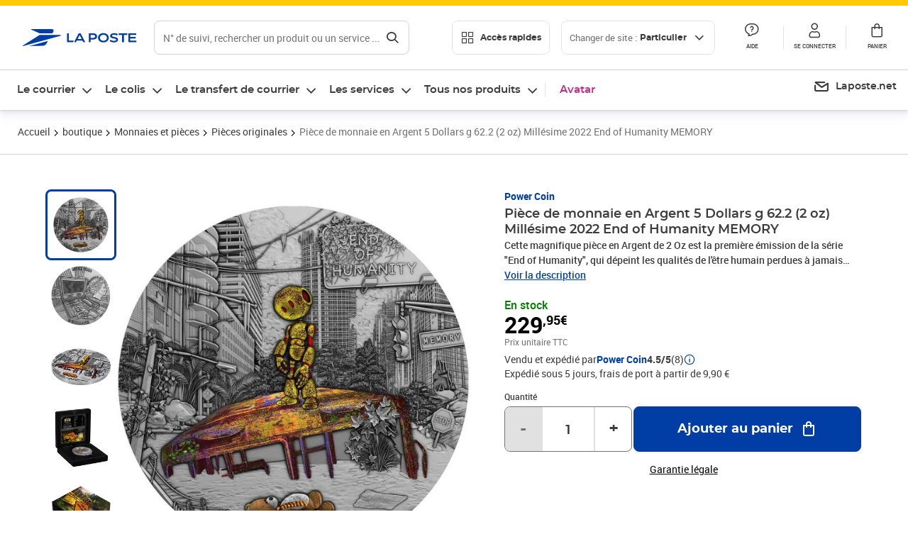

--- FILE ---
content_type: image/svg+xml
request_url: https://www.laposte.fr/ecom/_nuxt/img/madeInFrance.794775b.svg
body_size: 2876
content:
<svg width="32" height="32" viewBox="0 0 32 32" fill="none" xmlns="http://www.w3.org/2000/svg"><g clip-path="url(#clip0_283_39677)"><rect width="32" height="32" rx="16" fill="white"/><mask id="mask0_283_39677" style="mask-type:alpha" maskUnits="userSpaceOnUse" x="2" y="2" width="28" height="28"><path fill-rule="evenodd" clip-rule="evenodd" d="M16.0001 29.3332C23.3639 29.3332 29.3334 23.3636 29.3334 15.9998C29.3334 8.63604 23.3639 2.6665 16.0001 2.6665C8.63628 2.6665 2.66675 8.63604 2.66675 15.9998C2.66675 23.3636 8.63628 29.3332 16.0001 29.3332ZM16.0001 27.9998C22.6275 27.9998 28.0001 22.6273 28.0001 15.9998C28.0001 9.37242 22.6275 3.99984 16.0001 3.99984C9.37266 3.99984 4.00008 9.37242 4.00008 15.9998C4.00008 22.6273 9.37266 27.9998 16.0001 27.9998Z" fill="black"/></mask><g mask="url(#mask0_283_39677)"><rect x="2.66675" y="2.6665" width="9.33333" height="26.6667" fill="#0055A4"/><rect x="12" y="2.6665" width="8" height="26.6667" fill="white"/><rect x="20" y="2.6665" width="9.33333" height="26.6667" fill="#EF2835"/></g><mask id="mask1_283_39677" style="mask-type:alpha" maskUnits="userSpaceOnUse" x="2" y="2" width="28" height="28"><path fill-rule="evenodd" clip-rule="evenodd" d="M16.0001 29.3332C23.3639 29.3332 29.3334 23.3636 29.3334 15.9998C29.3334 8.63604 23.3639 2.6665 16.0001 2.6665C8.63628 2.6665 2.66675 8.63604 2.66675 15.9998C2.66675 23.3636 8.63628 29.3332 16.0001 29.3332ZM16.0001 23.9998C20.4184 23.9998 24.0001 20.4181 24.0001 15.9998C24.0001 11.5816 20.4184 7.99984 16.0001 7.99984C11.5818 7.99984 8.00008 11.5816 8.00008 15.9998C8.00008 20.4181 11.5818 23.9998 16.0001 23.9998Z" fill="black"/></mask><g mask="url(#mask1_283_39677)"><rect x="12" y="2.6665" width="2.66667" height="26.6667" fill="#0055A4"/><rect x="14.6667" y="2.6665" width="2.66667" height="26.6667" fill="white"/><rect x="17.3335" y="2.6665" width="2.66667" height="26.6667" fill="#EF2835"/></g><path d="M7.52148 11.2266H8.62548L8.62282 11.5172H7.86548V11.8932H8.55882V12.1839H7.86548V12.7626H7.52148V11.2266Z" fill="black"/><path d="M10.0815 12.7626L9.96155 12.4666H9.24955L9.12688 12.7626H8.77222L9.43888 11.2266H9.79355L10.4495 12.7626H10.0815ZM9.36422 12.1866H9.84688L9.60688 11.5919L9.36422 12.1866Z" fill="black"/><path d="M11.4493 11.2266C11.6173 11.2266 11.752 11.2612 11.8507 11.3306C11.9493 11.3999 11.9987 11.4946 11.9987 11.6132C11.9987 11.6946 11.9747 11.7666 11.9267 11.8266C11.8787 11.8866 11.8133 11.9279 11.732 11.9492C11.8307 11.9666 11.9093 12.0106 11.968 12.0812C12.0253 12.1519 12.0547 12.2372 12.0547 12.3386C12.0547 12.4679 12.0027 12.5719 11.8987 12.6479C11.7947 12.7239 11.652 12.7626 11.4733 12.7626H10.7427V11.2266H11.4493ZM11.4307 11.8479C11.4973 11.8479 11.5507 11.8332 11.588 11.8026C11.6253 11.7719 11.644 11.7292 11.644 11.6746C11.644 11.6226 11.6253 11.5826 11.588 11.5546C11.5507 11.5266 11.4973 11.5119 11.4307 11.5119H11.0867V11.8479H11.4307ZM11.4307 12.4799C11.5133 12.4799 11.5787 12.4639 11.6267 12.4306C11.6733 12.3972 11.6973 12.3519 11.6973 12.2932C11.6973 12.2359 11.6733 12.1919 11.6267 12.1612C11.5787 12.1306 11.5133 12.1146 11.4307 12.1146H11.0867V12.4799H11.4307Z" fill="black"/><path d="M13.4335 12.7626L13.1908 12.3226H12.8335V12.7626H12.4895V11.2266H13.1562C13.3548 11.2266 13.5095 11.2732 13.6202 11.3666C13.7295 11.4599 13.7855 11.5906 13.7855 11.7599C13.7855 11.8772 13.7602 11.9786 13.7108 12.0626C13.6602 12.1466 13.5882 12.2119 13.4948 12.2559L13.8228 12.7626H13.4335ZM12.8335 12.0346H13.1562C13.2522 12.0346 13.3255 12.0119 13.3788 11.9666C13.4308 11.9212 13.4575 11.8559 13.4575 11.7706C13.4575 11.6866 13.4308 11.6239 13.3802 11.5812C13.3282 11.5386 13.2535 11.5172 13.1562 11.5172H12.8335V12.0346Z" fill="black"/><path d="M14.5693 11.2266H14.2253V12.7626H14.5693V11.2266Z" fill="black"/><path d="M16.7002 12.9491C16.6415 13.0011 16.5735 13.0411 16.4962 13.0717C16.4188 13.1024 16.3428 13.1171 16.2682 13.1171C16.1682 13.1171 16.0762 13.0877 15.9922 13.0304C15.9068 12.9731 15.8362 12.8917 15.7802 12.7891C15.6282 12.7877 15.4908 12.7504 15.3682 12.6797C15.2442 12.6091 15.1468 12.5131 15.0775 12.3931C15.0068 12.2731 14.9722 12.1397 14.9722 11.9917C14.9722 11.8437 15.0082 11.7104 15.0802 11.5904C15.1522 11.4704 15.2508 11.3757 15.3762 11.3077C15.5015 11.2397 15.6415 11.2051 15.7962 11.2051C15.9508 11.2051 16.0908 11.2397 16.2162 11.3077C16.3415 11.3757 16.4402 11.4704 16.5122 11.5904C16.5842 11.7104 16.6202 11.8437 16.6202 11.9917C16.6202 12.1624 16.5722 12.3144 16.4788 12.4477C16.3842 12.5811 16.2602 12.6771 16.1055 12.7357C16.1708 12.8064 16.2375 12.8424 16.3055 12.8424C16.3428 12.8424 16.3855 12.8317 16.4335 12.8104C16.4815 12.7891 16.5282 12.7597 16.5748 12.7224L16.7002 12.9491ZM15.3215 11.9917C15.3215 12.0811 15.3428 12.1624 15.3868 12.2384C15.4295 12.3144 15.4882 12.3731 15.5628 12.4171C15.6362 12.4611 15.7162 12.4824 15.8015 12.4824C15.8842 12.4824 15.9628 12.4611 16.0348 12.4171C16.1068 12.3731 16.1628 12.3144 16.2055 12.2397C16.2468 12.1651 16.2682 12.0824 16.2682 11.9917C16.2682 11.9024 16.2468 11.8211 16.2055 11.7477C16.1628 11.6744 16.1068 11.6157 16.0348 11.5731C15.9628 11.5304 15.8842 11.5091 15.8015 11.5091C15.7162 11.5091 15.6362 11.5304 15.5628 11.5731C15.4882 11.6157 15.4295 11.6744 15.3868 11.7477C15.3428 11.8211 15.3215 11.9024 15.3215 11.9917Z" fill="black"/><path d="M17.3508 12.1306C17.3508 12.2386 17.3815 12.3252 17.4455 12.3879C17.5082 12.4506 17.5908 12.4826 17.6948 12.4826C17.7962 12.4826 17.8775 12.4506 17.9388 12.3879C18.0002 12.3252 18.0308 12.2386 18.0308 12.1306V11.2266H18.3748V12.1306C18.3748 12.3332 18.3135 12.4932 18.1922 12.6119C18.0695 12.7306 17.9042 12.7892 17.6948 12.7892C17.5562 12.7892 17.4348 12.7626 17.3308 12.7092C17.2268 12.6559 17.1468 12.5799 17.0908 12.4799C17.0348 12.3799 17.0068 12.2639 17.0068 12.1306V11.2266H17.3508V12.1306Z" fill="black"/><path d="M18.8682 11.2265H20.0362V11.5172H19.2122V11.8452H19.9535V12.1358H19.2122V12.4745H20.0602V12.7625H18.8682V11.2265ZM19.5482 10.6665L19.8815 10.8025L19.5402 11.0772L19.2708 11.0505L19.5482 10.6665Z" fill="black"/><path d="M21.2229 11.2266H22.3909V11.5172H21.5669V11.8452H22.3082V12.1359H21.5669V12.4746H22.4149V12.7626H21.2229V11.2266Z" fill="black"/><path d="M22.8574 11.2266H23.1694L23.9214 12.2106V11.2266H24.2468V12.7626H23.9348L23.1854 11.7786V12.7626H22.8574V11.2266Z" fill="black"/><path d="M5.12012 14.2358H7.82545V15.1292H6.14545V15.8825H7.70545V16.7758H6.14545V18.0958H5.12012V14.2358Z" fill="black"/><path d="M10.5254 18.0958L10.0641 17.0625H9.50006V18.0958H8.47339V14.2358H10.1001C10.5681 14.2358 10.9307 14.3558 11.1894 14.5958C11.4467 14.8358 11.5761 15.1732 11.5761 15.6092C11.5761 15.8932 11.5254 16.1398 11.4254 16.3492C11.3254 16.5585 11.1801 16.7225 10.9881 16.8425L11.6894 18.0958H10.5254ZM9.50006 16.1692H10.1001C10.2561 16.1692 10.3774 16.1238 10.4654 16.0318C10.5534 15.9412 10.5974 15.8092 10.5974 15.6358C10.5974 15.4758 10.5534 15.3518 10.4654 15.2625C10.3774 15.1732 10.2561 15.1292 10.1001 15.1292H9.50006V16.1692Z" fill="black"/><path d="M14.6721 18.0958L14.4681 17.4892H13.0401L12.8294 18.0958H11.7734L13.2614 14.2358H14.3241L15.7694 18.0958H14.6721ZM13.3334 16.6425H14.1854L13.7654 15.3958L13.3334 16.6425Z" fill="black"/><path d="M16.1775 14.2358H17.0535L18.5482 16.3758V14.2358H19.4895V18.0958H18.6082L17.1202 15.9625V18.0958H16.1775V14.2358Z" fill="black"/><path d="M22.8495 15.6559C22.7375 15.4959 22.6068 15.3679 22.4575 15.2719C22.3068 15.1773 22.1601 15.1293 22.0161 15.1293C21.8601 15.1293 21.7175 15.1733 21.5868 15.2626C21.4575 15.3519 21.3548 15.4719 21.2815 15.6253C21.2068 15.7786 21.1695 15.9519 21.1695 16.1426C21.1695 16.3333 21.2068 16.5066 21.2815 16.6626C21.3548 16.8186 21.4575 16.9399 21.5868 17.0293C21.7175 17.1186 21.8601 17.1626 22.0161 17.1626C22.1521 17.1626 22.2948 17.1213 22.4455 17.0386C22.5948 16.9573 22.7295 16.8453 22.8495 16.7026L23.4441 17.4226C23.2521 17.6493 23.0228 17.8319 22.7575 17.9693C22.4908 18.1066 22.2255 18.1759 21.9615 18.1759C21.6135 18.1759 21.3001 18.0879 21.0201 17.9119C20.7401 17.7373 20.5201 17.4959 20.3601 17.1893C20.2001 16.8826 20.1201 16.5386 20.1201 16.1559C20.1201 15.7786 20.2015 15.4373 20.3628 15.1319C20.5255 14.8279 20.7495 14.5906 21.0375 14.4186C21.3255 14.2479 21.6481 14.1626 22.0041 14.1626C22.2681 14.1626 22.5295 14.2253 22.7895 14.3493C23.0495 14.4733 23.2681 14.6426 23.4441 14.8559L22.8495 15.6559Z" fill="black"/><path d="M23.9722 14.2358H26.8215V15.1292H24.9975V15.7158H26.6535V16.6092H24.9975V17.2025H26.8762V18.0958H23.9722V14.2358Z" fill="black"/><path d="M12.3174 20.1211H13.1494L13.408 19.3291L13.6667 20.1211H14.4987L13.8254 20.6104L14.0854 21.3998L13.408 20.9118L12.7334 21.3998L12.9921 20.6104L12.3174 20.1211Z" fill="black"/><path d="M14.8254 20.1211H15.6574L15.9161 19.3291L16.1761 20.1211H17.0081L16.3334 20.6104L16.5934 21.3998L15.9161 20.9118L15.2414 21.3998L15.5001 20.6104L14.8254 20.1211Z" fill="black"/><path d="M17.3347 20.1211H18.1667L18.424 19.3291L18.684 20.1211H19.516L18.8414 20.6104L19.1014 21.3998L18.424 20.9118L17.7507 21.3998L18.008 20.6104L17.3347 20.1211Z" fill="black"/></g><defs><clipPath id="clip0_283_39677"><rect width="32" height="32" rx="16" fill="white"/></clipPath></defs></svg>

--- FILE ---
content_type: application/javascript; charset=UTF-8
request_url: https://www.laposte.fr/ecom/_nuxt/b5d631e.modern.js
body_size: 91618
content:
/*! For license information please see LICENSES */
(window.webpackJsonp=window.webpackJsonp||[]).push([[34],{0:function(t,e,n){"use strict";n.r(e),function(t,r){n.d(e,"EffectScope",(function(){return Re})),n.d(e,"computed",(function(){return ye})),n.d(e,"customRef",(function(){return le})),n.d(e,"default",(function(){return yo})),n.d(e,"defineAsyncComponent",(function(){return Hn})),n.d(e,"defineComponent",(function(){return sr})),n.d(e,"del",(function(){return del})),n.d(e,"effectScope",(function(){return je})),n.d(e,"getCurrentInstance",(function(){return St})),n.d(e,"getCurrentScope",(function(){return Pe})),n.d(e,"h",(function(){return kn})),n.d(e,"inject",(function(){return Me})),n.d(e,"isProxy",(function(){return Zt})),n.d(e,"isReactive",(function(){return Qt})),n.d(e,"isReadonly",(function(){return Yt})),n.d(e,"isRef",(function(){return re})),n.d(e,"isShallow",(function(){return Xt})),n.d(e,"markRaw",(function(){return ee})),n.d(e,"mergeDefaults",(function(){return _n})),n.d(e,"nextTick",(function(){return Bn})),n.d(e,"onActivated",(function(){return Yn})),n.d(e,"onBeforeMount",(function(){return Vn})),n.d(e,"onBeforeUnmount",(function(){return Qn})),n.d(e,"onBeforeUpdate",(function(){return Gn})),n.d(e,"onDeactivated",(function(){return Zn})),n.d(e,"onErrorCaptured",(function(){return ir})),n.d(e,"onMounted",(function(){return Kn})),n.d(e,"onRenderTracked",(function(){return nr})),n.d(e,"onRenderTriggered",(function(){return rr})),n.d(e,"onScopeDispose",(function(){return $e})),n.d(e,"onServerPrefetch",(function(){return er})),n.d(e,"onUnmounted",(function(){return Xn})),n.d(e,"onUpdated",(function(){return Jn})),n.d(e,"provide",(function(){return Ie})),n.d(e,"proxyRefs",(function(){return ce})),n.d(e,"reactive",(function(){return Kt})),n.d(e,"readonly",(function(){return de})),n.d(e,"ref",(function(){return oe})),n.d(e,"set",(function(){return Wt})),n.d(e,"shallowReactive",(function(){return Gt})),n.d(e,"shallowReadonly",(function(){return ge})),n.d(e,"shallowRef",(function(){return ie})),n.d(e,"toRaw",(function(){return te})),n.d(e,"toRef",(function(){return he})),n.d(e,"toRefs",(function(){return pe})),n.d(e,"triggerRef",(function(){return se})),n.d(e,"unref",(function(){return ue})),n.d(e,"useAttrs",(function(){return yn})),n.d(e,"useCssModule",(function(){return qn})),n.d(e,"useCssVars",(function(){return zn})),n.d(e,"useListeners",(function(){return bn})),n.d(e,"useSlots",(function(){return gn})),n.d(e,"version",(function(){return ar})),n.d(e,"watch",(function(){return Ce})),n.d(e,"watchEffect",(function(){return Se})),n.d(e,"watchPostEffect",(function(){return Oe})),n.d(e,"watchSyncEffect",(function(){return Ee}));var o=Object.freeze({}),c=Array.isArray;function f(t){return null==t}function l(t){return null!=t}function h(t){return!0===t}function d(t){return"string"==typeof t||"number"==typeof t||"symbol"==typeof t||"boolean"==typeof t}function v(t){return"function"==typeof t}function m(t){return null!==t&&"object"==typeof t}var y=Object.prototype.toString;function w(t){return"[object Object]"===y.call(t)}function _(t){return"[object RegExp]"===y.call(t)}function x(t){var e=parseFloat(String(t));return e>=0&&Math.floor(e)===e&&isFinite(t)}function S(t){return l(t)&&"function"==typeof t.then&&"function"==typeof t.catch}function O(t){return null==t?"":Array.isArray(t)||w(t)&&t.toString===y?JSON.stringify(t,null,2):String(t)}function E(t){var e=parseFloat(t);return isNaN(e)?t:e}function T(t,e){for(var map=Object.create(null),n=t.split(","),i=0;i<n.length;i++)map[n[i]]=!0;return e?function(t){return map[t.toLowerCase()]}:function(t){return map[t]}}T("slot,component",!0);var k=T("key,ref,slot,slot-scope,is");function C(t,e){var n=t.length;if(n){if(e===t[n-1])return void(t.length=n-1);var r=t.indexOf(e);if(r>-1)return t.splice(r,1)}}var A=Object.prototype.hasOwnProperty;function R(t,e){return A.call(t,e)}function j(t){var e=Object.create(null);return function(n){return e[n]||(e[n]=t(n))}}var P=/-(\w)/g,$=j((function(t){return t.replace(P,(function(t,e){return e?e.toUpperCase():""}))})),I=j((function(t){return t.charAt(0).toUpperCase()+t.slice(1)})),L=/\B([A-Z])/g,M=j((function(t){return t.replace(L,"-$1").toLowerCase()}));var N=Function.prototype.bind?function(t,e){return t.bind(e)}:function(t,e){function n(a){var n=arguments.length;return n?n>1?t.apply(e,arguments):t.call(e,a):t.call(e)}return n._length=t.length,n};function U(t,e){e=e||0;for(var i=t.length-e,n=new Array(i);i--;)n[i]=t[i+e];return n}function D(t,e){for(var n in e)t[n]=e[n];return t}function F(t){for(var e={},i=0;i<t.length;i++)t[i]&&D(e,t[i]);return e}function B(a,b,t){}var z=function(a,b,t){return!1},H=function(t){return t};function W(a,b){if(a===b)return!0;var t=m(a),e=m(b);if(!t||!e)return!t&&!e&&String(a)===String(b);try{var n=Array.isArray(a),r=Array.isArray(b);if(n&&r)return a.length===b.length&&a.every((function(t,i){return W(t,b[i])}));if(a instanceof Date&&b instanceof Date)return a.getTime()===b.getTime();if(n||r)return!1;var o=Object.keys(a),c=Object.keys(b);return o.length===c.length&&o.every((function(t){return W(a[t],b[t])}))}catch(t){return!1}}function V(t,e){for(var i=0;i<t.length;i++)if(W(t[i],e))return i;return-1}function K(t){var e=!1;return function(){e||(e=!0,t.apply(this,arguments))}}function G(t,e){return t===e?0===t&&1/t!=1/e:t==t||e==e}var J="data-server-rendered",Q=["component","directive","filter"],X=["beforeCreate","created","beforeMount","mounted","beforeUpdate","updated","beforeDestroy","destroyed","activated","deactivated","errorCaptured","serverPrefetch","renderTracked","renderTriggered"],Y={optionMergeStrategies:Object.create(null),silent:!1,productionTip:!1,devtools:!1,performance:!1,errorHandler:null,warnHandler:null,ignoredElements:[],keyCodes:Object.create(null),isReservedTag:z,isReservedAttr:z,isUnknownElement:z,getTagNamespace:B,parsePlatformTagName:H,mustUseProp:z,async:!0,_lifecycleHooks:X},Z=/a-zA-Z\u00B7\u00C0-\u00D6\u00D8-\u00F6\u00F8-\u037D\u037F-\u1FFF\u200C-\u200D\u203F-\u2040\u2070-\u218F\u2C00-\u2FEF\u3001-\uD7FF\uF900-\uFDCF\uFDF0-\uFFFD/;function tt(t){var e=(t+"").charCodeAt(0);return 36===e||95===e}function et(t,e,n,r){Object.defineProperty(t,e,{value:n,enumerable:!!r,writable:!0,configurable:!0})}var nt=new RegExp("[^".concat(Z.source,".$_\\d]"));var ot="__proto__"in{},it="undefined"!=typeof window,at=it&&window.navigator.userAgent.toLowerCase(),st=at&&/msie|trident/.test(at),ut=at&&at.indexOf("msie 9.0")>0,ct=at&&at.indexOf("edge/")>0;at&&at.indexOf("android");var ft=at&&/iphone|ipad|ipod|ios/.test(at);at&&/chrome\/\d+/.test(at),at&&/phantomjs/.test(at);var lt,pt=at&&at.match(/firefox\/(\d+)/),ht={}.watch,vt=!1;if(it)try{var mt={};Object.defineProperty(mt,"passive",{get:function(){vt=!0}}),window.addEventListener("test-passive",null,mt)}catch(t){}var gt=function(){return void 0===lt&&(lt=!it&&void 0!==t&&(t.process&&"server"===t.process.env.VUE_ENV)),lt},yt=it&&window.__VUE_DEVTOOLS_GLOBAL_HOOK__;function bt(t){return"function"==typeof t&&/native code/.test(t.toString())}var wt,_t="undefined"!=typeof Symbol&&bt(Symbol)&&"undefined"!=typeof Reflect&&bt(Reflect.ownKeys);wt="undefined"!=typeof Set&&bt(Set)?Set:function(){function t(){this.set=Object.create(null)}return t.prototype.has=function(t){return!0===this.set[t]},t.prototype.add=function(t){this.set[t]=!0},t.prototype.clear=function(){this.set=Object.create(null)},t}();var xt=null;function St(){return xt&&{proxy:xt}}function Ot(t){void 0===t&&(t=null),t||xt&&xt._scope.off(),xt=t,t&&t._scope.on()}var Et=function(){function t(t,data,e,text,n,r,o,c){this.tag=t,this.data=data,this.children=e,this.text=text,this.elm=n,this.ns=void 0,this.context=r,this.fnContext=void 0,this.fnOptions=void 0,this.fnScopeId=void 0,this.key=data&&data.key,this.componentOptions=o,this.componentInstance=void 0,this.parent=void 0,this.raw=!1,this.isStatic=!1,this.isRootInsert=!0,this.isComment=!1,this.isCloned=!1,this.isOnce=!1,this.asyncFactory=c,this.asyncMeta=void 0,this.isAsyncPlaceholder=!1}return Object.defineProperty(t.prototype,"child",{get:function(){return this.componentInstance},enumerable:!1,configurable:!0}),t}(),Tt=function(text){void 0===text&&(text="");var t=new Et;return t.text=text,t.isComment=!0,t};function kt(t){return new Et(void 0,void 0,void 0,String(t))}function Ct(t){var e=new Et(t.tag,t.data,t.children&&t.children.slice(),t.text,t.elm,t.context,t.componentOptions,t.asyncFactory);return e.ns=t.ns,e.isStatic=t.isStatic,e.key=t.key,e.isComment=t.isComment,e.fnContext=t.fnContext,e.fnOptions=t.fnOptions,e.fnScopeId=t.fnScopeId,e.asyncMeta=t.asyncMeta,e.isCloned=!0,e}var At=0,Rt=[],jt=function(){function t(){this._pending=!1,this.id=At++,this.subs=[]}return t.prototype.addSub=function(sub){this.subs.push(sub)},t.prototype.removeSub=function(sub){this.subs[this.subs.indexOf(sub)]=null,this._pending||(this._pending=!0,Rt.push(this))},t.prototype.depend=function(e){t.target&&t.target.addDep(this)},t.prototype.notify=function(t){var e=this.subs.filter((function(s){return s}));for(var i=0,n=e.length;i<n;i++){0,e[i].update()}},t}();jt.target=null;var Pt=[];function $t(t){Pt.push(t),jt.target=t}function It(){Pt.pop(),jt.target=Pt[Pt.length-1]}var Lt=Array.prototype,Mt=Object.create(Lt);["push","pop","shift","unshift","splice","sort","reverse"].forEach((function(t){var e=Lt[t];et(Mt,t,(function(){for(var n=[],r=0;r<arguments.length;r++)n[r]=arguments[r];var o,c=e.apply(this,n),f=this.__ob__;switch(t){case"push":case"unshift":o=n;break;case"splice":o=n.slice(2)}return o&&f.observeArray(o),f.dep.notify(),c}))}));var Nt=Object.getOwnPropertyNames(Mt),Ut={},Dt=!0;function Ft(t){Dt=t}var Bt={notify:B,depend:B,addSub:B,removeSub:B},qt=function(){function t(t,e,n){if(void 0===e&&(e=!1),void 0===n&&(n=!1),this.value=t,this.shallow=e,this.mock=n,this.dep=n?Bt:new jt,this.vmCount=0,et(t,"__ob__",this),c(t)){if(!n)if(ot)t.__proto__=Mt;else for(var i=0,r=Nt.length;i<r;i++){et(t,f=Nt[i],Mt[f])}e||this.observeArray(t)}else{var o=Object.keys(t);for(i=0;i<o.length;i++){var f;Ht(t,f=o[i],Ut,void 0,e,n)}}}return t.prototype.observeArray=function(t){for(var i=0,e=t.length;i<e;i++)zt(t[i],!1,this.mock)},t}();function zt(t,e,n){return t&&R(t,"__ob__")&&t.__ob__ instanceof qt?t.__ob__:!Dt||!n&&gt()||!c(t)&&!w(t)||!Object.isExtensible(t)||t.__v_skip||re(t)||t instanceof Et?void 0:new qt(t,e,n)}function Ht(t,e,n,r,o,f){var l=new jt,h=Object.getOwnPropertyDescriptor(t,e);if(!h||!1!==h.configurable){var d=h&&h.get,v=h&&h.set;d&&!v||n!==Ut&&2!==arguments.length||(n=t[e]);var m=!o&&zt(n,!1,f);return Object.defineProperty(t,e,{enumerable:!0,configurable:!0,get:function(){var e=d?d.call(t):n;return jt.target&&(l.depend(),m&&(m.dep.depend(),c(e)&&Vt(e))),re(e)&&!o?e.value:e},set:function(e){var r=d?d.call(t):n;if(G(r,e)){if(v)v.call(t,e);else{if(d)return;if(!o&&re(r)&&!re(e))return void(r.value=e);n=e}m=!o&&zt(e,!1,f),l.notify()}}}),l}}function Wt(t,e,n){if(!Yt(t)){var r=t.__ob__;return c(t)&&x(e)?(t.length=Math.max(t.length,e),t.splice(e,1,n),r&&!r.shallow&&r.mock&&zt(n,!1,!0),n):e in t&&!(e in Object.prototype)?(t[e]=n,n):t._isVue||r&&r.vmCount?n:r?(Ht(r.value,e,n,void 0,r.shallow,r.mock),r.dep.notify(),n):(t[e]=n,n)}}function del(t,e){if(c(t)&&x(e))t.splice(e,1);else{var n=t.__ob__;t._isVue||n&&n.vmCount||Yt(t)||R(t,e)&&(delete t[e],n&&n.dep.notify())}}function Vt(t){for(var e=void 0,i=0,n=t.length;i<n;i++)(e=t[i])&&e.__ob__&&e.__ob__.dep.depend(),c(e)&&Vt(e)}function Kt(t){return Jt(t,!1),t}function Gt(t){return Jt(t,!0),et(t,"__v_isShallow",!0),t}function Jt(t,e){if(!Yt(t)){zt(t,e,gt());0}}function Qt(t){return Yt(t)?Qt(t.__v_raw):!(!t||!t.__ob__)}function Xt(t){return!(!t||!t.__v_isShallow)}function Yt(t){return!(!t||!t.__v_isReadonly)}function Zt(t){return Qt(t)||Yt(t)}function te(t){var e=t&&t.__v_raw;return e?te(e):t}function ee(t){return Object.isExtensible(t)&&et(t,"__v_skip",!0),t}var ne="__v_isRef";function re(t){return!(!t||!0!==t.__v_isRef)}function oe(t){return ae(t,!1)}function ie(t){return ae(t,!0)}function ae(t,e){if(re(t))return t;var n={};return et(n,ne,!0),et(n,"__v_isShallow",e),et(n,"dep",Ht(n,"value",t,null,e,gt())),n}function se(t){t.dep&&t.dep.notify()}function ue(t){return re(t)?t.value:t}function ce(t){if(Qt(t))return t;for(var e={},n=Object.keys(t),i=0;i<n.length;i++)fe(e,t,n[i]);return e}function fe(t,source,e){Object.defineProperty(t,e,{enumerable:!0,configurable:!0,get:function(){var t=source[e];if(re(t))return t.value;var n=t&&t.__ob__;return n&&n.dep.depend(),t},set:function(t){var n=source[e];re(n)&&!re(t)?n.value=t:source[e]=t}})}function le(t){var e=new jt,n=t((function(){e.depend()}),(function(){e.notify()})),r=n.get,o=n.set,c={get value(){return r()},set value(t){o(t)}};return et(c,ne,!0),c}function pe(object){var t=c(object)?new Array(object.length):{};for(var e in object)t[e]=he(object,e);return t}function he(object,t,e){var n=object[t];if(re(n))return n;var r={get value(){var n=object[t];return void 0===n?e:n},set value(e){object[t]=e}};return et(r,ne,!0),r}function de(t){return ve(t,!1)}function ve(t,e){if(!w(t))return t;if(Yt(t))return t;var n=e?"__v_rawToShallowReadonly":"__v_rawToReadonly",r=t[n];if(r)return r;var o=Object.create(Object.getPrototypeOf(t));et(t,n,o),et(o,"__v_isReadonly",!0),et(o,"__v_raw",t),re(t)&&et(o,ne,!0),(e||Xt(t))&&et(o,"__v_isShallow",!0);for(var c=Object.keys(t),i=0;i<c.length;i++)me(o,t,c[i],e);return o}function me(t,e,n,r){Object.defineProperty(t,n,{enumerable:!0,configurable:!0,get:function(){var t=e[n];return r||!w(t)?t:de(t)},set:function(){}})}function ge(t){return ve(t,!0)}function ye(t,e){var n,r,o=v(t);o?(n=t,r=B):(n=t.get,r=t.set);var c=gt()?null:new dr(xt,n,B,{lazy:!0});var f={effect:c,get value(){return c?(c.dirty&&c.evaluate(),jt.target&&c.depend(),c.value):n()},set value(t){r(t)}};return et(f,ne,!0),et(f,"__v_isReadonly",o),f}var be="watcher",we="".concat(be," callback"),_e="".concat(be," getter"),xe="".concat(be," cleanup");function Se(t,e){return Ae(t,null,e)}function Oe(t,e){return Ae(t,null,{flush:"post"})}function Ee(t,e){return Ae(t,null,{flush:"sync"})}var Te,ke={};function Ce(source,t,e){return Ae(source,t,e)}function Ae(source,t,e){var n=void 0===e?o:e,r=n.immediate,f=n.deep,l=n.flush,h=void 0===l?"pre":l;n.onTrack,n.onTrigger;var d,m,y=xt,w=function(t,e,n){return void 0===n&&(n=null),An(t,null,n,y,e)},_=!1,x=!1;if(re(source)?(d=function(){return source.value},_=Xt(source)):Qt(source)?(d=function(){return source.__ob__.dep.depend(),source},f=!0):c(source)?(x=!0,_=source.some((function(s){return Qt(s)||Xt(s)})),d=function(){return source.map((function(s){return re(s)?s.value:Qt(s)?cr(s):v(s)?w(s,_e):void 0}))}):d=v(source)?t?function(){return w(source,_e)}:function(){if(!y||!y._isDestroyed)return m&&m(),w(source,be,[O])}:B,t&&f){var S=d;d=function(){return cr(S())}}var O=function(t){m=E.onStop=function(){w(t,xe)}};if(gt())return O=B,t?r&&w(t,we,[d(),x?[]:void 0,O]):d(),B;var E=new dr(xt,d,B,{lazy:!0});E.noRecurse=!t;var T=x?[]:ke;return E.run=function(){if(E.active)if(t){var e=E.get();(f||_||(x?e.some((function(t,i){return G(t,T[i])})):G(e,T)))&&(m&&m(),w(t,we,[e,T===ke?void 0:T,O]),T=e)}else E.get()},"sync"===h?E.update=E.run:"post"===h?(E.post=!0,E.update=function(){return Nr(E)}):E.update=function(){if(y&&y===xt&&!y._isMounted){var t=y._preWatchers||(y._preWatchers=[]);t.indexOf(E)<0&&t.push(E)}else Nr(E)},t?r?E.run():T=E.get():"post"===h&&y?y.$once("hook:mounted",(function(){return E.get()})):E.get(),function(){E.teardown()}}var Re=function(){function t(t){void 0===t&&(t=!1),this.detached=t,this.active=!0,this.effects=[],this.cleanups=[],this.parent=Te,!t&&Te&&(this.index=(Te.scopes||(Te.scopes=[])).push(this)-1)}return t.prototype.run=function(t){if(this.active){var e=Te;try{return Te=this,t()}finally{Te=e}}else 0},t.prototype.on=function(){Te=this},t.prototype.off=function(){Te=this.parent},t.prototype.stop=function(t){if(this.active){var i=void 0,e=void 0;for(i=0,e=this.effects.length;i<e;i++)this.effects[i].teardown();for(i=0,e=this.cleanups.length;i<e;i++)this.cleanups[i]();if(this.scopes)for(i=0,e=this.scopes.length;i<e;i++)this.scopes[i].stop(!0);if(!this.detached&&this.parent&&!t){var n=this.parent.scopes.pop();n&&n!==this&&(this.parent.scopes[this.index]=n,n.index=this.index)}this.parent=void 0,this.active=!1}},t}();function je(t){return new Re(t)}function Pe(){return Te}function $e(t){Te&&Te.cleanups.push(t)}function Ie(t,e){xt&&(Le(xt)[t]=e)}function Le(t){var e=t._provided,n=t.$parent&&t.$parent._provided;return n===e?t._provided=Object.create(n):e}function Me(t,e,n){void 0===n&&(n=!1);var r=xt;if(r){var o=r.$parent&&r.$parent._provided;if(o&&t in o)return o[t];if(arguments.length>1)return n&&v(e)?e.call(r):e}else 0}var Ne=j((function(t){var e="&"===t.charAt(0),n="~"===(t=e?t.slice(1):t).charAt(0),r="!"===(t=n?t.slice(1):t).charAt(0);return{name:t=r?t.slice(1):t,once:n,capture:r,passive:e}}));function Ue(t,e){function n(){var t=n.fns;if(!c(t))return An(t,null,arguments,e,"v-on handler");for(var r=t.slice(),i=0;i<r.length;i++)An(r[i],null,arguments,e,"v-on handler")}return n.fns=t,n}function De(t,e,n,r,o,c){var l,d,v,m;for(l in t)d=t[l],v=e[l],m=Ne(l),f(d)||(f(v)?(f(d.fns)&&(d=t[l]=Ue(d,c)),h(m.once)&&(d=t[l]=o(m.name,d,m.capture)),n(m.name,d,m.capture,m.passive,m.params)):d!==v&&(v.fns=d,t[l]=v));for(l in e)f(t[l])&&r((m=Ne(l)).name,e[l],m.capture)}function Fe(t,e,n){var r;t instanceof Et&&(t=t.data.hook||(t.data.hook={}));var o=t[e];function c(){n.apply(this,arguments),C(r.fns,c)}f(o)?r=Ue([c]):l(o.fns)&&h(o.merged)?(r=o).fns.push(c):r=Ue([o,c]),r.merged=!0,t[e]=r}function Be(t,e,n,r,o){if(l(e)){if(R(e,n))return t[n]=e[n],o||delete e[n],!0;if(R(e,r))return t[n]=e[r],o||delete e[r],!0}return!1}function qe(t){return d(t)?[kt(t)]:c(t)?He(t):void 0}function ze(t){return l(t)&&l(t.text)&&!1===t.isComment}function He(t,e){var i,n,r,o,v=[];for(i=0;i<t.length;i++)f(n=t[i])||"boolean"==typeof n||(o=v[r=v.length-1],c(n)?n.length>0&&(ze((n=He(n,"".concat(e||"","_").concat(i)))[0])&&ze(o)&&(v[r]=kt(o.text+n[0].text),n.shift()),v.push.apply(v,n)):d(n)?ze(o)?v[r]=kt(o.text+n):""!==n&&v.push(kt(n)):ze(n)&&ze(o)?v[r]=kt(o.text+n.text):(h(t._isVList)&&l(n.tag)&&f(n.key)&&l(e)&&(n.key="__vlist".concat(e,"_").concat(i,"__")),v.push(n)));return v}function We(t,e){var i,n,r,o,f=null;if(c(t)||"string"==typeof t)for(f=new Array(t.length),i=0,n=t.length;i<n;i++)f[i]=e(t[i],i);else if("number"==typeof t)for(f=new Array(t),i=0;i<t;i++)f[i]=e(i+1,i);else if(m(t))if(_t&&t[Symbol.iterator]){f=[];for(var h=t[Symbol.iterator](),d=h.next();!d.done;)f.push(e(d.value,f.length)),d=h.next()}else for(r=Object.keys(t),f=new Array(r.length),i=0,n=r.length;i<n;i++)o=r[i],f[i]=e(t[o],o,i);return l(f)||(f=[]),f._isVList=!0,f}function Ve(t,e,n,r){var o,c=this.$scopedSlots[t];c?(n=n||{},r&&(n=D(D({},r),n)),o=c(n)||(v(e)?e():e)):o=this.$slots[t]||(v(e)?e():e);var f=n&&n.slot;return f?this.$createElement("template",{slot:f},o):o}function Ke(t){return eo(this.$options,"filters",t,!0)||H}function Ge(t,e){return c(t)?-1===t.indexOf(e):t!==e}function Je(t,e,n,r,o){var c=Y.keyCodes[e]||n;return o&&r&&!Y.keyCodes[e]?Ge(o,r):c?Ge(c,t):r?M(r)!==e:void 0===t}function Qe(data,t,e,n,r){if(e)if(m(e)){c(e)&&(e=F(e));var o=void 0,f=function(c){if("class"===c||"style"===c||k(c))o=data;else{var f=data.attrs&&data.attrs.type;o=n||Y.mustUseProp(t,f,c)?data.domProps||(data.domProps={}):data.attrs||(data.attrs={})}var l=$(c),h=M(c);l in o||h in o||(o[c]=e[c],r&&((data.on||(data.on={}))["update:".concat(c)]=function(t){e[c]=t}))};for(var l in e)f(l)}else;return data}function Xe(t,e){var n=this._staticTrees||(this._staticTrees=[]),r=n[t];return r&&!e||Ze(r=n[t]=this.$options.staticRenderFns[t].call(this._renderProxy,this._c,this),"__static__".concat(t),!1),r}function Ye(t,e,n){return Ze(t,"__once__".concat(e).concat(n?"_".concat(n):""),!0),t}function Ze(t,e,n){if(c(t))for(var i=0;i<t.length;i++)t[i]&&"string"!=typeof t[i]&&tn(t[i],"".concat(e,"_").concat(i),n);else tn(t,e,n)}function tn(t,e,n){t.isStatic=!0,t.key=e,t.isOnce=n}function en(data,t){if(t)if(w(t)){var e=data.on=data.on?D({},data.on):{};for(var n in t){var r=e[n],o=t[n];e[n]=r?[].concat(r,o):o}}else;return data}function nn(t,e,n,r){e=e||{$stable:!n};for(var i=0;i<t.length;i++){var slot=t[i];c(slot)?nn(slot,e,n):slot&&(slot.proxy&&(slot.fn.proxy=!0),e[slot.key]=slot.fn)}return r&&(e.$key=r),e}function rn(t,e){for(var i=0;i<e.length;i+=2){var n=e[i];"string"==typeof n&&n&&(t[e[i]]=e[i+1])}return t}function on(t,symbol){return"string"==typeof t?symbol+t:t}function an(t){t._o=Ye,t._n=E,t._s=O,t._l=We,t._t=Ve,t._q=W,t._i=V,t._m=Xe,t._f=Ke,t._k=Je,t._b=Qe,t._v=kt,t._e=Tt,t._u=nn,t._g=en,t._d=rn,t._p=on}function sn(t,e){if(!t||!t.length)return{};for(var n={},i=0,r=t.length;i<r;i++){var o=t[i],data=o.data;if(data&&data.attrs&&data.attrs.slot&&delete data.attrs.slot,o.context!==e&&o.fnContext!==e||!data||null==data.slot)(n.default||(n.default=[])).push(o);else{var c=data.slot,slot=n[c]||(n[c]=[]);"template"===o.tag?slot.push.apply(slot,o.children||[]):slot.push(o)}}for(var f in n)n[f].every(un)&&delete n[f];return n}function un(t){return t.isComment&&!t.asyncFactory||" "===t.text}function cn(t){return t.isComment&&t.asyncFactory}function fn(t,e,n,r){var c,f=Object.keys(n).length>0,l=e?!!e.$stable:!f,h=e&&e.$key;if(e){if(e._normalized)return e._normalized;if(l&&r&&r!==o&&h===r.$key&&!f&&!r.$hasNormal)return r;for(var d in c={},e)e[d]&&"$"!==d[0]&&(c[d]=ln(t,n,d,e[d]))}else c={};for(var v in n)v in c||(c[v]=pn(n,v));return e&&Object.isExtensible(e)&&(e._normalized=c),et(c,"$stable",l),et(c,"$key",h),et(c,"$hasNormal",f),c}function ln(t,e,n,r){var o=function(){var e=xt;Ot(t);var n=arguments.length?r.apply(null,arguments):r({}),o=(n=n&&"object"==typeof n&&!c(n)?[n]:qe(n))&&n[0];return Ot(e),n&&(!o||1===n.length&&o.isComment&&!cn(o))?void 0:n};return r.proxy&&Object.defineProperty(e,n,{get:o,enumerable:!0,configurable:!0}),o}function pn(t,e){return function(){return t[e]}}function hn(t){return{get attrs(){if(!t._attrsProxy){var e=t._attrsProxy={};et(e,"_v_attr_proxy",!0),dn(e,t.$attrs,o,t,"$attrs")}return t._attrsProxy},get listeners(){t._listenersProxy||dn(t._listenersProxy={},t.$listeners,o,t,"$listeners");return t._listenersProxy},get slots(){return function(t){t._slotsProxy||mn(t._slotsProxy={},t.$scopedSlots);return t._slotsProxy}(t)},emit:N(t.$emit,t),expose:function(e){e&&Object.keys(e).forEach((function(n){return fe(t,e,n)}))}}}function dn(t,e,n,r,o){var c=!1;for(var f in e)f in t?e[f]!==n[f]&&(c=!0):(c=!0,vn(t,f,r,o));for(var f in t)f in e||(c=!0,delete t[f]);return c}function vn(t,e,n,r){Object.defineProperty(t,e,{enumerable:!0,configurable:!0,get:function(){return n[r][e]}})}function mn(t,e){for(var n in e)t[n]=e[n];for(var n in t)n in e||delete t[n]}function gn(){return wn().slots}function yn(){return wn().attrs}function bn(){return wn().listeners}function wn(){var t=xt;return t._setupContext||(t._setupContext=hn(t))}function _n(t,e){var n=c(t)?t.reduce((function(t,p){return t[p]={},t}),{}):t;for(var r in e){var o=n[r];o?c(o)||v(o)?n[r]={type:o,default:e[r]}:o.default=e[r]:null===o&&(n[r]={default:e[r]})}return n}var xn=null;function Sn(t,base){return(t.__esModule||_t&&"Module"===t[Symbol.toStringTag])&&(t=t.default),m(t)?base.extend(t):t}function On(t){if(c(t))for(var i=0;i<t.length;i++){var e=t[i];if(l(e)&&(l(e.componentOptions)||cn(e)))return e}}function En(t,e,data,n,r,o){return(c(data)||d(data))&&(r=n,n=data,data=void 0),h(o)&&(r=2),function(t,e,data,n,r){if(l(data)&&l(data.__ob__))return Tt();l(data)&&l(data.is)&&(e=data.is);if(!e)return Tt();0;c(n)&&v(n[0])&&((data=data||{}).scopedSlots={default:n[0]},n.length=0);2===r?n=qe(n):1===r&&(n=function(t){for(var i=0;i<t.length;i++)if(c(t[i]))return Array.prototype.concat.apply([],t);return t}(n));var o,f;if("string"==typeof e){var h=void 0;f=t.$vnode&&t.$vnode.ns||Y.getTagNamespace(e),o=Y.isReservedTag(e)?new Et(Y.parsePlatformTagName(e),data,n,void 0,void 0,t):data&&data.pre||!l(h=eo(t.$options,"components",e))?new Et(e,data,n,void 0,void 0,t):Wr(h,data,t,n,e)}else o=Wr(e,data,t,n);return c(o)?o:l(o)?(l(f)&&Tn(o,f),l(data)&&function(data){m(data.style)&&cr(data.style);m(data.class)&&cr(data.class)}(data),o):Tt()}(t,e,data,n,r)}function Tn(t,e,n){if(t.ns=e,"foreignObject"===t.tag&&(e=void 0,n=!0),l(t.children))for(var i=0,r=t.children.length;i<r;i++){var o=t.children[i];l(o.tag)&&(f(o.ns)||h(n)&&"svg"!==o.tag)&&Tn(o,e,n)}}function kn(t,e,n){return En(xt,t,e,n,2,!0)}function Cn(t,e,n){$t();try{if(e)for(var r=e;r=r.$parent;){var o=r.$options.errorCaptured;if(o)for(var i=0;i<o.length;i++)try{if(!1===o[i].call(r,t,e,n))return}catch(t){Rn(t,r,"errorCaptured hook")}}Rn(t,e,n)}finally{It()}}function An(t,e,n,r,o){var c;try{(c=n?t.apply(e,n):t.call(e))&&!c._isVue&&S(c)&&!c._handled&&(c.catch((function(t){return Cn(t,r,o+" (Promise/async)")})),c._handled=!0)}catch(t){Cn(t,r,o)}return c}function Rn(t,e,n){if(Y.errorHandler)try{return Y.errorHandler.call(null,t,e,n)}catch(e){e!==t&&jn(e,null,"config.errorHandler")}jn(t,e,n)}function jn(t,e,n){if(!it||"undefined"==typeof console)throw t;console.error(t)}var Pn,$n=!1,In=[],Ln=!1;function Mn(){Ln=!1;var t=In.slice(0);In.length=0;for(var i=0;i<t.length;i++)t[i]()}if("undefined"!=typeof Promise&&bt(Promise)){var Nn=Promise.resolve();Pn=function(){Nn.then(Mn),ft&&setTimeout(B)},$n=!0}else if(st||"undefined"==typeof MutationObserver||!bt(MutationObserver)&&"[object MutationObserverConstructor]"!==MutationObserver.toString())Pn=void 0!==r&&bt(r)?function(){r(Mn)}:function(){setTimeout(Mn,0)};else{var Un=1,Dn=new MutationObserver(Mn),Fn=document.createTextNode(String(Un));Dn.observe(Fn,{characterData:!0}),Pn=function(){Un=(Un+1)%2,Fn.data=String(Un)},$n=!0}function Bn(t,e){var n;if(In.push((function(){if(t)try{t.call(e)}catch(t){Cn(t,e,"nextTick")}else n&&n(e)})),Ln||(Ln=!0,Pn()),!t&&"undefined"!=typeof Promise)return new Promise((function(t){n=t}))}function qn(t){if(void 0===t&&(t="$style"),!xt)return o;var e=xt[t];return e||o}function zn(t){if(it){var e=xt;e&&Oe((function(){var n=e.$el,r=t(e,e._setupProxy);if(n&&1===n.nodeType){var style=n.style;for(var o in r)style.setProperty("--".concat(o),r[o])}}))}}function Hn(source){v(source)&&(source={loader:source});var t=source.loader,e=source.loadingComponent,n=source.errorComponent,r=source.delay,o=void 0===r?200:r,c=source.timeout,f=(source.suspensible,source.onError);var l=null,h=0,d=function(){var e;return l||(e=l=t().catch((function(t){if(t=t instanceof Error?t:new Error(String(t)),f)return new Promise((function(e,n){f(t,(function(){return e((h++,l=null,d()))}),(function(){return n(t)}),h+1)}));throw t})).then((function(t){return e!==l&&l?l:(t&&(t.__esModule||"Module"===t[Symbol.toStringTag])&&(t=t.default),t)})))};return function(){return{component:d(),delay:o,timeout:c,error:n,loading:e}}}function Wn(t){return function(e,n){if(void 0===n&&(n=xt),n)return function(t,e,n){var r=t.$options;r[e]=Xr(r[e],n)}(n,t,e)}}var Vn=Wn("beforeMount"),Kn=Wn("mounted"),Gn=Wn("beforeUpdate"),Jn=Wn("updated"),Qn=Wn("beforeDestroy"),Xn=Wn("destroyed"),Yn=Wn("activated"),Zn=Wn("deactivated"),er=Wn("serverPrefetch"),nr=Wn("renderTracked"),rr=Wn("renderTriggered"),or=Wn("errorCaptured");function ir(t,e){void 0===e&&(e=xt),or(t,e)}var ar="2.7.14";function sr(t){return t}var ur=new wt;function cr(t){return fr(t,ur),ur.clear(),t}function fr(t,e){var i,n,r=c(t);if(!(!r&&!m(t)||t.__v_skip||Object.isFrozen(t)||t instanceof Et)){if(t.__ob__){var o=t.__ob__.dep.id;if(e.has(o))return;e.add(o)}if(r)for(i=t.length;i--;)fr(t[i],e);else if(re(t))fr(t.value,e);else for(i=(n=Object.keys(t)).length;i--;)fr(t[n[i]],e)}}var lr,pr=0,dr=function(){function t(t,e,n,r,o){var c,f;c=this,void 0===(f=Te&&!Te._vm?Te:t?t._scope:void 0)&&(f=Te),f&&f.active&&f.effects.push(c),(this.vm=t)&&o&&(t._watcher=this),r?(this.deep=!!r.deep,this.user=!!r.user,this.lazy=!!r.lazy,this.sync=!!r.sync,this.before=r.before):this.deep=this.user=this.lazy=this.sync=!1,this.cb=n,this.id=++pr,this.active=!0,this.post=!1,this.dirty=this.lazy,this.deps=[],this.newDeps=[],this.depIds=new wt,this.newDepIds=new wt,this.expression="",v(e)?this.getter=e:(this.getter=function(path){if(!nt.test(path)){var t=path.split(".");return function(e){for(var i=0;i<t.length;i++){if(!e)return;e=e[t[i]]}return e}}}(e),this.getter||(this.getter=B)),this.value=this.lazy?void 0:this.get()}return t.prototype.get=function(){var t;$t(this);var e=this.vm;try{t=this.getter.call(e,e)}catch(t){if(!this.user)throw t;Cn(t,e,'getter for watcher "'.concat(this.expression,'"'))}finally{this.deep&&cr(t),It(),this.cleanupDeps()}return t},t.prototype.addDep=function(t){var e=t.id;this.newDepIds.has(e)||(this.newDepIds.add(e),this.newDeps.push(t),this.depIds.has(e)||t.addSub(this))},t.prototype.cleanupDeps=function(){for(var i=this.deps.length;i--;){var t=this.deps[i];this.newDepIds.has(t.id)||t.removeSub(this)}var e=this.depIds;this.depIds=this.newDepIds,this.newDepIds=e,this.newDepIds.clear(),e=this.deps,this.deps=this.newDeps,this.newDeps=e,this.newDeps.length=0},t.prototype.update=function(){this.lazy?this.dirty=!0:this.sync?this.run():Nr(this)},t.prototype.run=function(){if(this.active){var t=this.get();if(t!==this.value||m(t)||this.deep){var e=this.value;if(this.value=t,this.user){var n='callback for watcher "'.concat(this.expression,'"');An(this.cb,this.vm,[t,e],this.vm,n)}else this.cb.call(this.vm,t,e)}}},t.prototype.evaluate=function(){this.value=this.get(),this.dirty=!1},t.prototype.depend=function(){for(var i=this.deps.length;i--;)this.deps[i].depend()},t.prototype.teardown=function(){if(this.vm&&!this.vm._isBeingDestroyed&&C(this.vm._scope.effects,this),this.active){for(var i=this.deps.length;i--;)this.deps[i].removeSub(this);this.active=!1,this.onStop&&this.onStop()}},t}();function vr(t,e){lr.$on(t,e)}function mr(t,e){lr.$off(t,e)}function gr(t,e){var n=lr;return function r(){var o=e.apply(null,arguments);null!==o&&n.$off(t,r)}}function yr(t,e,n){lr=t,De(e,n||{},vr,mr,gr,t),lr=void 0}var wr=null;function _r(t){var e=wr;return wr=t,function(){wr=e}}function xr(t){for(;t&&(t=t.$parent);)if(t._inactive)return!0;return!1}function Sr(t,e){if(e){if(t._directInactive=!1,xr(t))return}else if(t._directInactive)return;if(t._inactive||null===t._inactive){t._inactive=!1;for(var i=0;i<t.$children.length;i++)Sr(t.$children[i]);Er(t,"activated")}}function Or(t,e){if(!(e&&(t._directInactive=!0,xr(t))||t._inactive)){t._inactive=!0;for(var i=0;i<t.$children.length;i++)Or(t.$children[i]);Er(t,"deactivated")}}function Er(t,e,n,r){void 0===r&&(r=!0),$t();var o=xt;r&&Ot(t);var c=t.$options[e],f="".concat(e," hook");if(c)for(var i=0,l=c.length;i<l;i++)An(c[i],t,n||null,t,f);t._hasHookEvent&&t.$emit("hook:"+e),r&&Ot(o),It()}var Tr=[],kr=[],Cr={},Ar=!1,Rr=!1,jr=0;var Pr=0,$r=Date.now;if(it&&!st){var Ir=window.performance;Ir&&"function"==typeof Ir.now&&$r()>document.createEvent("Event").timeStamp&&($r=function(){return Ir.now()})}var Lr=function(a,b){if(a.post){if(!b.post)return 1}else if(b.post)return-1;return a.id-b.id};function Mr(){var t,e;for(Pr=$r(),Rr=!0,Tr.sort(Lr),jr=0;jr<Tr.length;jr++)(t=Tr[jr]).before&&t.before(),e=t.id,Cr[e]=null,t.run();var n=kr.slice(),r=Tr.slice();jr=Tr.length=kr.length=0,Cr={},Ar=Rr=!1,function(t){for(var i=0;i<t.length;i++)t[i]._inactive=!0,Sr(t[i],!0)}(n),function(t){var i=t.length;for(;i--;){var e=t[i],n=e.vm;n&&n._watcher===e&&n._isMounted&&!n._isDestroyed&&Er(n,"updated")}}(r),function(){for(var i=0;i<Rt.length;i++){var t=Rt[i];t.subs=t.subs.filter((function(s){return s})),t._pending=!1}Rt.length=0}(),yt&&Y.devtools&&yt.emit("flush")}function Nr(t){var e=t.id;if(null==Cr[e]&&(t!==jt.target||!t.noRecurse)){if(Cr[e]=!0,Rr){for(var i=Tr.length-1;i>jr&&Tr[i].id>t.id;)i--;Tr.splice(i+1,0,t)}else Tr.push(t);Ar||(Ar=!0,Bn(Mr))}}function Ur(t,e){if(t){for(var n=Object.create(null),r=_t?Reflect.ownKeys(t):Object.keys(t),i=0;i<r.length;i++){var o=r[i];if("__ob__"!==o){var c=t[o].from;if(c in e._provided)n[o]=e._provided[c];else if("default"in t[o]){var f=t[o].default;n[o]=v(f)?f.call(e):f}else 0}}return n}}function Dr(data,t,e,n,r){var f,l=this,d=r.options;R(n,"_uid")?(f=Object.create(n))._original=n:(f=n,n=n._original);var v=h(d._compiled),m=!v;this.data=data,this.props=t,this.children=e,this.parent=n,this.listeners=data.on||o,this.injections=Ur(d.inject,n),this.slots=function(){return l.$slots||fn(n,data.scopedSlots,l.$slots=sn(e,n)),l.$slots},Object.defineProperty(this,"scopedSlots",{enumerable:!0,get:function(){return fn(n,data.scopedSlots,this.slots())}}),v&&(this.$options=d,this.$slots=this.slots(),this.$scopedSlots=fn(n,data.scopedSlots,this.$slots)),d._scopeId?this._c=function(a,b,t,e){var r=En(f,a,b,t,e,m);return r&&!c(r)&&(r.fnScopeId=d._scopeId,r.fnContext=n),r}:this._c=function(a,b,t,e){return En(f,a,b,t,e,m)}}function Fr(t,data,e,n,r){var o=Ct(t);return o.fnContext=e,o.fnOptions=n,data.slot&&((o.data||(o.data={})).slot=data.slot),o}function Br(t,e){for(var n in e)t[$(n)]=e[n]}function qr(t){return t.name||t.__name||t._componentTag}an(Dr.prototype);var zr={init:function(t,e){if(t.componentInstance&&!t.componentInstance._isDestroyed&&t.data.keepAlive){var n=t;zr.prepatch(n,n)}else{(t.componentInstance=function(t,e){var n={_isComponent:!0,_parentVnode:t,parent:e},r=t.data.inlineTemplate;l(r)&&(n.render=r.render,n.staticRenderFns=r.staticRenderFns);return new t.componentOptions.Ctor(n)}(t,wr)).$mount(e?t.elm:void 0,e)}},prepatch:function(t,e){var n=e.componentOptions;!function(t,e,n,r,c){var f=r.data.scopedSlots,l=t.$scopedSlots,h=!!(f&&!f.$stable||l!==o&&!l.$stable||f&&t.$scopedSlots.$key!==f.$key||!f&&t.$scopedSlots.$key),d=!!(c||t.$options._renderChildren||h),v=t.$vnode;t.$options._parentVnode=r,t.$vnode=r,t._vnode&&(t._vnode.parent=r),t.$options._renderChildren=c;var m=r.data.attrs||o;t._attrsProxy&&dn(t._attrsProxy,m,v.data&&v.data.attrs||o,t,"$attrs")&&(d=!0),t.$attrs=m,n=n||o;var y=t.$options._parentListeners;if(t._listenersProxy&&dn(t._listenersProxy,n,y||o,t,"$listeners"),t.$listeners=t.$options._parentListeners=n,yr(t,n,y),e&&t.$options.props){Ft(!1);for(var w=t._props,_=t.$options._propKeys||[],i=0;i<_.length;i++){var x=_[i],S=t.$options.props;w[x]=no(x,S,e,t)}Ft(!0),t.$options.propsData=e}d&&(t.$slots=sn(c,r.context),t.$forceUpdate())}(e.componentInstance=t.componentInstance,n.propsData,n.listeners,e,n.children)},insert:function(t){var e,n=t.context,r=t.componentInstance;r._isMounted||(r._isMounted=!0,Er(r,"mounted")),t.data.keepAlive&&(n._isMounted?((e=r)._inactive=!1,kr.push(e)):Sr(r,!0))},destroy:function(t){var e=t.componentInstance;e._isDestroyed||(t.data.keepAlive?Or(e,!0):e.$destroy())}},Hr=Object.keys(zr);function Wr(t,data,e,n,r){if(!f(t)){var d=e.$options._base;if(m(t)&&(t=d.extend(t)),"function"==typeof t){var v;if(f(t.cid)&&(t=function(t,e){if(h(t.error)&&l(t.errorComp))return t.errorComp;if(l(t.resolved))return t.resolved;var n=xn;if(n&&l(t.owners)&&-1===t.owners.indexOf(n)&&t.owners.push(n),h(t.loading)&&l(t.loadingComp))return t.loadingComp;if(n&&!l(t.owners)){var r=t.owners=[n],o=!0,c=null,d=null;n.$on("hook:destroyed",(function(){return C(r,n)}));var v=function(t){for(var i=0,e=r.length;i<e;i++)r[i].$forceUpdate();t&&(r.length=0,null!==c&&(clearTimeout(c),c=null),null!==d&&(clearTimeout(d),d=null))},y=K((function(n){t.resolved=Sn(n,e),o?r.length=0:v(!0)})),w=K((function(e){l(t.errorComp)&&(t.error=!0,v(!0))})),_=t(y,w);return m(_)&&(S(_)?f(t.resolved)&&_.then(y,w):S(_.component)&&(_.component.then(y,w),l(_.error)&&(t.errorComp=Sn(_.error,e)),l(_.loading)&&(t.loadingComp=Sn(_.loading,e),0===_.delay?t.loading=!0:c=setTimeout((function(){c=null,f(t.resolved)&&f(t.error)&&(t.loading=!0,v(!1))}),_.delay||200)),l(_.timeout)&&(d=setTimeout((function(){d=null,f(t.resolved)&&w(null)}),_.timeout)))),o=!1,t.loading?t.loadingComp:t.resolved}}(v=t,d),void 0===t))return function(t,data,e,n,r){var o=Tt();return o.asyncFactory=t,o.asyncMeta={data:data,context:e,children:n,tag:r},o}(v,data,e,n,r);data=data||{},go(t),l(data.model)&&function(t,data){var e=t.model&&t.model.prop||"value",n=t.model&&t.model.event||"input";(data.attrs||(data.attrs={}))[e]=data.model.value;var r=data.on||(data.on={}),o=r[n],f=data.model.callback;l(o)?(c(o)?-1===o.indexOf(f):o!==f)&&(r[n]=[f].concat(o)):r[n]=f}(t.options,data);var y=function(data,t,e){var n=t.options.props;if(!f(n)){var r={},o=data.attrs,c=data.props;if(l(o)||l(c))for(var h in n){var d=M(h);Be(r,c,h,d,!0)||Be(r,o,h,d,!1)}return r}}(data,t);if(h(t.options.functional))return function(t,e,data,n,r){var f=t.options,h={},d=f.props;if(l(d))for(var v in d)h[v]=no(v,d,e||o);else l(data.attrs)&&Br(h,data.attrs),l(data.props)&&Br(h,data.props);var m=new Dr(data,h,r,n,t),y=f.render.call(null,m._c,m);if(y instanceof Et)return Fr(y,data,m.parent,f);if(c(y)){for(var w=qe(y)||[],_=new Array(w.length),i=0;i<w.length;i++)_[i]=Fr(w[i],data,m.parent,f);return _}}(t,y,data,e,n);var w=data.on;if(data.on=data.nativeOn,h(t.options.abstract)){var slot=data.slot;data={},slot&&(data.slot=slot)}!function(data){for(var t=data.hook||(data.hook={}),i=0;i<Hr.length;i++){var e=Hr[i],n=t[e],r=zr[e];n===r||n&&n._merged||(t[e]=n?Vr(r,n):r)}}(data);var _=qr(t.options)||r;return new Et("vue-component-".concat(t.cid).concat(_?"-".concat(_):""),data,void 0,void 0,void 0,e,{Ctor:t,propsData:y,listeners:w,tag:r,children:n},v)}}}function Vr(t,e){var n=function(a,b){t(a,b),e(a,b)};return n._merged=!0,n}var Kr=B,Gr=Y.optionMergeStrategies;function Jr(t,e,n){if(void 0===n&&(n=!0),!e)return t;for(var r,o,c,f=_t?Reflect.ownKeys(e):Object.keys(e),i=0;i<f.length;i++)"__ob__"!==(r=f[i])&&(o=t[r],c=e[r],n&&R(t,r)?o!==c&&w(o)&&w(c)&&Jr(o,c):Wt(t,r,c));return t}function Qr(t,e,n){return n?function(){var r=v(e)?e.call(n,n):e,o=v(t)?t.call(n,n):t;return r?Jr(r,o):o}:e?t?function(){return Jr(v(e)?e.call(this,this):e,v(t)?t.call(this,this):t)}:e:t}function Xr(t,e){var n=e?t?t.concat(e):c(e)?e:[e]:t;return n?function(t){for(var e=[],i=0;i<t.length;i++)-1===e.indexOf(t[i])&&e.push(t[i]);return e}(n):n}function Yr(t,e,n,r){var o=Object.create(t||null);return e?D(o,e):o}Gr.data=function(t,e,n){return n?Qr(t,e,n):e&&"function"!=typeof e?t:Qr(t,e)},X.forEach((function(t){Gr[t]=Xr})),Q.forEach((function(t){Gr[t+"s"]=Yr})),Gr.watch=function(t,e,n,r){if(t===ht&&(t=void 0),e===ht&&(e=void 0),!e)return Object.create(t||null);if(!t)return e;var o={};for(var f in D(o,t),e){var l=o[f],h=e[f];l&&!c(l)&&(l=[l]),o[f]=l?l.concat(h):c(h)?h:[h]}return o},Gr.props=Gr.methods=Gr.inject=Gr.computed=function(t,e,n,r){if(!t)return e;var o=Object.create(null);return D(o,t),e&&D(o,e),o},Gr.provide=function(t,e){return t?function(){var n=Object.create(null);return Jr(n,v(t)?t.call(this):t),e&&Jr(n,v(e)?e.call(this):e,!1),n}:e};var Zr=function(t,e){return void 0===e?t:e};function to(t,e,n){if(v(e)&&(e=e.options),function(t,e){var n=t.props;if(n){var i,r,o={};if(c(n))for(i=n.length;i--;)"string"==typeof(r=n[i])&&(o[$(r)]={type:null});else if(w(n))for(var f in n)r=n[f],o[$(f)]=w(r)?r:{type:r};t.props=o}}(e),function(t,e){var n=t.inject;if(n){var r=t.inject={};if(c(n))for(var i=0;i<n.length;i++)r[n[i]]={from:n[i]};else if(w(n))for(var o in n){var f=n[o];r[o]=w(f)?D({from:o},f):{from:f}}}}(e),function(t){var e=t.directives;if(e)for(var n in e){var r=e[n];v(r)&&(e[n]={bind:r,update:r})}}(e),!e._base&&(e.extends&&(t=to(t,e.extends,n)),e.mixins))for(var i=0,r=e.mixins.length;i<r;i++)t=to(t,e.mixins[i],n);var o,f={};for(o in t)l(o);for(o in e)R(t,o)||l(o);function l(r){var o=Gr[r]||Zr;f[r]=o(t[r],e[r],n,r)}return f}function eo(t,e,n,r){if("string"==typeof n){var o=t[e];if(R(o,n))return o[n];var c=$(n);if(R(o,c))return o[c];var f=I(c);return R(o,f)?o[f]:o[n]||o[c]||o[f]}}function no(t,e,n,r){var o=e[t],c=!R(n,t),f=n[t],l=ao(Boolean,o.type);if(l>-1)if(c&&!R(o,"default"))f=!1;else if(""===f||f===M(t)){var h=ao(String,o.type);(h<0||l<h)&&(f=!0)}if(void 0===f){f=function(t,e,n){if(!R(e,"default"))return;var r=e.default;0;if(t&&t.$options.propsData&&void 0===t.$options.propsData[n]&&void 0!==t._props[n])return t._props[n];return v(r)&&"Function"!==oo(e.type)?r.call(t):r}(r,o,t);var d=Dt;Ft(!0),zt(f),Ft(d)}return f}var ro=/^\s*function (\w+)/;function oo(t){var e=t&&t.toString().match(ro);return e?e[1]:""}function io(a,b){return oo(a)===oo(b)}function ao(t,e){if(!c(e))return io(e,t)?0:-1;for(var i=0,n=e.length;i<n;i++)if(io(e[i],t))return i;return-1}var so={enumerable:!0,configurable:!0,get:B,set:B};function uo(t,e,n){so.get=function(){return this[e][n]},so.set=function(t){this[e][n]=t},Object.defineProperty(t,n,so)}function co(t){var e=t.$options;if(e.props&&function(t,e){var n=t.$options.propsData||{},r=t._props=Gt({}),o=t.$options._propKeys=[];t.$parent&&Ft(!1);var c=function(c){o.push(c);var f=no(c,e,n,t);Ht(r,c,f),c in t||uo(t,"_props",c)};for(var f in e)c(f);Ft(!0)}(t,e.props),function(t){var e=t.$options,n=e.setup;if(n){var r=t._setupContext=hn(t);Ot(t),$t();var o=An(n,null,[t._props||Gt({}),r],t,"setup");if(It(),Ot(),v(o))e.render=o;else if(m(o))if(t._setupState=o,o.__sfc){var c=t._setupProxy={};for(var f in o)"__sfc"!==f&&fe(c,o,f)}else for(var f in o)tt(f)||fe(t,o,f)}}(t),e.methods&&function(t,e){t.$options.props;for(var n in e)t[n]="function"!=typeof e[n]?B:N(e[n],t)}(t,e.methods),e.data)!function(t){var data=t.$options.data;w(data=t._data=v(data)?function(data,t){$t();try{return data.call(t,t)}catch(e){return Cn(e,t,"data()"),{}}finally{It()}}(data,t):data||{})||(data={});var e=Object.keys(data),n=t.$options.props,i=(t.$options.methods,e.length);for(;i--;){var r=e[i];0,n&&R(n,r)||tt(r)||uo(t,"_data",r)}var o=zt(data);o&&o.vmCount++}(t);else{var n=zt(t._data={});n&&n.vmCount++}e.computed&&function(t,e){var n=t._computedWatchers=Object.create(null),r=gt();for(var o in e){var c=e[o],f=v(c)?c:c.get;0,r||(n[o]=new dr(t,f||B,B,fo)),o in t||lo(t,o,c)}}(t,e.computed),e.watch&&e.watch!==ht&&function(t,e){for(var n in e){var r=e[n];if(c(r))for(var i=0;i<r.length;i++)vo(t,n,r[i]);else vo(t,n,r)}}(t,e.watch)}var fo={lazy:!0};function lo(t,e,n){var r=!gt();v(n)?(so.get=r?po(e):ho(n),so.set=B):(so.get=n.get?r&&!1!==n.cache?po(e):ho(n.get):B,so.set=n.set||B),Object.defineProperty(t,e,so)}function po(t){return function(){var e=this._computedWatchers&&this._computedWatchers[t];if(e)return e.dirty&&e.evaluate(),jt.target&&e.depend(),e.value}}function ho(t){return function(){return t.call(this,this)}}function vo(t,e,n,r){return w(n)&&(r=n,n=n.handler),"string"==typeof n&&(n=t[n]),t.$watch(e,n,r)}var mo=0;function go(t){var e=t.options;if(t.super){var n=go(t.super);if(n!==t.superOptions){t.superOptions=n;var r=function(t){var e,n=t.options,r=t.sealedOptions;for(var o in n)n[o]!==r[o]&&(e||(e={}),e[o]=n[o]);return e}(t);r&&D(t.extendOptions,r),(e=t.options=to(n,t.extendOptions)).name&&(e.components[e.name]=t)}}return e}function yo(t){this._init(t)}function bo(t){t.cid=0;var e=1;t.extend=function(t){t=t||{};var n=this,r=n.cid,o=t._Ctor||(t._Ctor={});if(o[r])return o[r];var c=qr(t)||qr(n.options);var f=function(t){this._init(t)};return(f.prototype=Object.create(n.prototype)).constructor=f,f.cid=e++,f.options=to(n.options,t),f.super=n,f.options.props&&function(t){var e=t.options.props;for(var n in e)uo(t.prototype,"_props",n)}(f),f.options.computed&&function(t){var e=t.options.computed;for(var n in e)lo(t.prototype,n,e[n])}(f),f.extend=n.extend,f.mixin=n.mixin,f.use=n.use,Q.forEach((function(t){f[t]=n[t]})),c&&(f.options.components[c]=f),f.superOptions=n.options,f.extendOptions=t,f.sealedOptions=D({},f.options),o[r]=f,f}}function wo(t){return t&&(qr(t.Ctor.options)||t.tag)}function _o(pattern,t){return c(pattern)?pattern.indexOf(t)>-1:"string"==typeof pattern?pattern.split(",").indexOf(t)>-1:!!_(pattern)&&pattern.test(t)}function xo(t,filter){var e=t.cache,n=t.keys,r=t._vnode;for(var o in e){var c=e[o];if(c){var f=c.name;f&&!filter(f)&&So(e,o,n,r)}}}function So(t,e,n,r){var o=t[e];!o||r&&o.tag===r.tag||o.componentInstance.$destroy(),t[e]=null,C(n,e)}!function(t){t.prototype._init=function(t){var e=this;e._uid=mo++,e._isVue=!0,e.__v_skip=!0,e._scope=new Re(!0),e._scope._vm=!0,t&&t._isComponent?function(t,e){var n=t.$options=Object.create(t.constructor.options),r=e._parentVnode;n.parent=e.parent,n._parentVnode=r;var o=r.componentOptions;n.propsData=o.propsData,n._parentListeners=o.listeners,n._renderChildren=o.children,n._componentTag=o.tag,e.render&&(n.render=e.render,n.staticRenderFns=e.staticRenderFns)}(e,t):e.$options=to(go(e.constructor),t||{},e),e._renderProxy=e,e._self=e,function(t){var e=t.$options,n=e.parent;if(n&&!e.abstract){for(;n.$options.abstract&&n.$parent;)n=n.$parent;n.$children.push(t)}t.$parent=n,t.$root=n?n.$root:t,t.$children=[],t.$refs={},t._provided=n?n._provided:Object.create(null),t._watcher=null,t._inactive=null,t._directInactive=!1,t._isMounted=!1,t._isDestroyed=!1,t._isBeingDestroyed=!1}(e),function(t){t._events=Object.create(null),t._hasHookEvent=!1;var e=t.$options._parentListeners;e&&yr(t,e)}(e),function(t){t._vnode=null,t._staticTrees=null;var e=t.$options,n=t.$vnode=e._parentVnode,r=n&&n.context;t.$slots=sn(e._renderChildren,r),t.$scopedSlots=n?fn(t.$parent,n.data.scopedSlots,t.$slots):o,t._c=function(a,b,e,n){return En(t,a,b,e,n,!1)},t.$createElement=function(a,b,e,n){return En(t,a,b,e,n,!0)};var c=n&&n.data;Ht(t,"$attrs",c&&c.attrs||o,null,!0),Ht(t,"$listeners",e._parentListeners||o,null,!0)}(e),Er(e,"beforeCreate",void 0,!1),function(t){var e=Ur(t.$options.inject,t);e&&(Ft(!1),Object.keys(e).forEach((function(n){Ht(t,n,e[n])})),Ft(!0))}(e),co(e),function(t){var e=t.$options.provide;if(e){var n=v(e)?e.call(t):e;if(!m(n))return;for(var source=Le(t),r=_t?Reflect.ownKeys(n):Object.keys(n),i=0;i<r.length;i++){var o=r[i];Object.defineProperty(source,o,Object.getOwnPropertyDescriptor(n,o))}}}(e),Er(e,"created"),e.$options.el&&e.$mount(e.$options.el)}}(yo),function(t){var e={get:function(){return this._data}},n={get:function(){return this._props}};Object.defineProperty(t.prototype,"$data",e),Object.defineProperty(t.prototype,"$props",n),t.prototype.$set=Wt,t.prototype.$delete=del,t.prototype.$watch=function(t,e,n){var r=this;if(w(e))return vo(r,t,e,n);(n=n||{}).user=!0;var o=new dr(r,t,e,n);if(n.immediate){var c='callback for immediate watcher "'.concat(o.expression,'"');$t(),An(e,r,[o.value],r,c),It()}return function(){o.teardown()}}}(yo),function(t){var e=/^hook:/;t.prototype.$on=function(t,n){var r=this;if(c(t))for(var i=0,o=t.length;i<o;i++)r.$on(t[i],n);else(r._events[t]||(r._events[t]=[])).push(n),e.test(t)&&(r._hasHookEvent=!0);return r},t.prototype.$once=function(t,e){var n=this;function r(){n.$off(t,r),e.apply(n,arguments)}return r.fn=e,n.$on(t,r),n},t.prototype.$off=function(t,e){var n=this;if(!arguments.length)return n._events=Object.create(null),n;if(c(t)){for(var r=0,o=t.length;r<o;r++)n.$off(t[r],e);return n}var f,l=n._events[t];if(!l)return n;if(!e)return n._events[t]=null,n;for(var i=l.length;i--;)if((f=l[i])===e||f.fn===e){l.splice(i,1);break}return n},t.prototype.$emit=function(t){var e=this,n=e._events[t];if(n){n=n.length>1?U(n):n;for(var r=U(arguments,1),o='event handler for "'.concat(t,'"'),i=0,c=n.length;i<c;i++)An(n[i],e,r,e,o)}return e}}(yo),function(t){t.prototype._update=function(t,e){var n=this,r=n.$el,o=n._vnode,c=_r(n);n._vnode=t,n.$el=o?n.__patch__(o,t):n.__patch__(n.$el,t,e,!1),c(),r&&(r.__vue__=null),n.$el&&(n.$el.__vue__=n);for(var f=n;f&&f.$vnode&&f.$parent&&f.$vnode===f.$parent._vnode;)f.$parent.$el=f.$el,f=f.$parent},t.prototype.$forceUpdate=function(){this._watcher&&this._watcher.update()},t.prototype.$destroy=function(){var t=this;if(!t._isBeingDestroyed){Er(t,"beforeDestroy"),t._isBeingDestroyed=!0;var e=t.$parent;!e||e._isBeingDestroyed||t.$options.abstract||C(e.$children,t),t._scope.stop(),t._data.__ob__&&t._data.__ob__.vmCount--,t._isDestroyed=!0,t.__patch__(t._vnode,null),Er(t,"destroyed"),t.$off(),t.$el&&(t.$el.__vue__=null),t.$vnode&&(t.$vnode.parent=null)}}}(yo),function(t){an(t.prototype),t.prototype.$nextTick=function(t){return Bn(t,this)},t.prototype._render=function(){var t,e=this,n=e.$options,r=n.render,o=n._parentVnode;o&&e._isMounted&&(e.$scopedSlots=fn(e.$parent,o.data.scopedSlots,e.$slots,e.$scopedSlots),e._slotsProxy&&mn(e._slotsProxy,e.$scopedSlots)),e.$vnode=o;try{Ot(e),xn=e,t=r.call(e._renderProxy,e.$createElement)}catch(n){Cn(n,e,"render"),t=e._vnode}finally{xn=null,Ot()}return c(t)&&1===t.length&&(t=t[0]),t instanceof Et||(t=Tt()),t.parent=o,t}}(yo);var Oo=[String,RegExp,Array],Eo={KeepAlive:{name:"keep-alive",abstract:!0,props:{include:Oo,exclude:Oo,max:[String,Number]},methods:{cacheVNode:function(){var t=this,e=t.cache,n=t.keys,r=t.vnodeToCache,o=t.keyToCache;if(r){var c=r.tag,f=r.componentInstance,l=r.componentOptions;e[o]={name:wo(l),tag:c,componentInstance:f},n.push(o),this.max&&n.length>parseInt(this.max)&&So(e,n[0],n,this._vnode),this.vnodeToCache=null}}},created:function(){this.cache=Object.create(null),this.keys=[]},destroyed:function(){for(var t in this.cache)So(this.cache,t,this.keys)},mounted:function(){var t=this;this.cacheVNode(),this.$watch("include",(function(e){xo(t,(function(t){return _o(e,t)}))})),this.$watch("exclude",(function(e){xo(t,(function(t){return!_o(e,t)}))}))},updated:function(){this.cacheVNode()},render:function(){var slot=this.$slots.default,t=On(slot),e=t&&t.componentOptions;if(e){var n=wo(e),r=this.include,o=this.exclude;if(r&&(!n||!_o(r,n))||o&&n&&_o(o,n))return t;var c=this.cache,f=this.keys,l=null==t.key?e.Ctor.cid+(e.tag?"::".concat(e.tag):""):t.key;c[l]?(t.componentInstance=c[l].componentInstance,C(f,l),f.push(l)):(this.vnodeToCache=t,this.keyToCache=l),t.data.keepAlive=!0}return t||slot&&slot[0]}}};!function(t){var e={get:function(){return Y}};Object.defineProperty(t,"config",e),t.util={warn:Kr,extend:D,mergeOptions:to,defineReactive:Ht},t.set=Wt,t.delete=del,t.nextTick=Bn,t.observable=function(t){return zt(t),t},t.options=Object.create(null),Q.forEach((function(e){t.options[e+"s"]=Object.create(null)})),t.options._base=t,D(t.options.components,Eo),function(t){t.use=function(t){var e=this._installedPlugins||(this._installedPlugins=[]);if(e.indexOf(t)>-1)return this;var n=U(arguments,1);return n.unshift(this),v(t.install)?t.install.apply(t,n):v(t)&&t.apply(null,n),e.push(t),this}}(t),function(t){t.mixin=function(t){return this.options=to(this.options,t),this}}(t),bo(t),function(t){Q.forEach((function(e){t[e]=function(t,n){return n?("component"===e&&w(n)&&(n.name=n.name||t,n=this.options._base.extend(n)),"directive"===e&&v(n)&&(n={bind:n,update:n}),this.options[e+"s"][t]=n,n):this.options[e+"s"][t]}}))}(t)}(yo),Object.defineProperty(yo.prototype,"$isServer",{get:gt}),Object.defineProperty(yo.prototype,"$ssrContext",{get:function(){return this.$vnode&&this.$vnode.ssrContext}}),Object.defineProperty(yo,"FunctionalRenderContext",{value:Dr}),yo.version=ar;var To=T("style,class"),ko=T("input,textarea,option,select,progress"),Co=T("contenteditable,draggable,spellcheck"),Ao=T("events,caret,typing,plaintext-only"),Ro=T("allowfullscreen,async,autofocus,autoplay,checked,compact,controls,declare,default,defaultchecked,defaultmuted,defaultselected,defer,disabled,enabled,formnovalidate,hidden,indeterminate,inert,ismap,itemscope,loop,multiple,muted,nohref,noresize,noshade,novalidate,nowrap,open,pauseonexit,readonly,required,reversed,scoped,seamless,selected,sortable,truespeed,typemustmatch,visible"),jo="http://www.w3.org/1999/xlink",Po=function(t){return":"===t.charAt(5)&&"xlink"===t.slice(0,5)},$o=function(t){return Po(t)?t.slice(6,t.length):""},Io=function(t){return null==t||!1===t};function Lo(t){for(var data=t.data,e=t,n=t;l(n.componentInstance);)(n=n.componentInstance._vnode)&&n.data&&(data=Mo(n.data,data));for(;l(e=e.parent);)e&&e.data&&(data=Mo(data,e.data));return function(t,e){if(l(t)||l(e))return No(t,Uo(e));return""}(data.staticClass,data.class)}function Mo(t,e){return{staticClass:No(t.staticClass,e.staticClass),class:l(t.class)?[t.class,e.class]:e.class}}function No(a,b){return a?b?a+" "+b:a:b||""}function Uo(t){return Array.isArray(t)?function(t){for(var e,n="",i=0,r=t.length;i<r;i++)l(e=Uo(t[i]))&&""!==e&&(n&&(n+=" "),n+=e);return n}(t):m(t)?function(t){var e="";for(var n in t)t[n]&&(e&&(e+=" "),e+=n);return e}(t):"string"==typeof t?t:""}var Do={svg:"http://www.w3.org/2000/svg",math:"http://www.w3.org/1998/Math/MathML"},Fo=T("html,body,base,head,link,meta,style,title,address,article,aside,footer,header,h1,h2,h3,h4,h5,h6,hgroup,nav,section,div,dd,dl,dt,figcaption,figure,picture,hr,img,li,main,ol,p,pre,ul,a,b,abbr,bdi,bdo,br,cite,code,data,dfn,em,i,kbd,mark,q,rp,rt,rtc,ruby,s,samp,small,span,strong,sub,sup,time,u,var,wbr,area,audio,map,track,video,embed,object,param,source,canvas,script,noscript,del,ins,caption,col,colgroup,table,thead,tbody,td,th,tr,button,datalist,fieldset,form,input,label,legend,meter,optgroup,option,output,progress,select,textarea,details,dialog,menu,menuitem,summary,content,element,shadow,template,blockquote,iframe,tfoot"),Bo=T("svg,animate,circle,clippath,cursor,defs,desc,ellipse,filter,font-face,foreignobject,g,glyph,image,line,marker,mask,missing-glyph,path,pattern,polygon,polyline,rect,switch,symbol,text,textpath,tspan,use,view",!0),qo=function(t){return Fo(t)||Bo(t)};var zo=Object.create(null);var Ho=T("text,number,password,search,email,tel,url");var Wo=Object.freeze({__proto__:null,createElement:function(t,e){var n=document.createElement(t);return"select"!==t||e.data&&e.data.attrs&&void 0!==e.data.attrs.multiple&&n.setAttribute("multiple","multiple"),n},createElementNS:function(t,e){return document.createElementNS(Do[t],e)},createTextNode:function(text){return document.createTextNode(text)},createComment:function(text){return document.createComment(text)},insertBefore:function(t,e,n){t.insertBefore(e,n)},removeChild:function(t,e){t.removeChild(e)},appendChild:function(t,e){t.appendChild(e)},parentNode:function(t){return t.parentNode},nextSibling:function(t){return t.nextSibling},tagName:function(t){return t.tagName},setTextContent:function(t,text){t.textContent=text},setStyleScope:function(t,e){t.setAttribute(e,"")}}),Vo={create:function(t,e){Ko(e)},update:function(t,e){t.data.ref!==e.data.ref&&(Ko(t,!0),Ko(e))},destroy:function(t){Ko(t,!0)}};function Ko(t,e){var n=t.data.ref;if(l(n)){var r=t.context,o=t.componentInstance||t.elm,f=e?null:o,h=e?void 0:o;if(v(n))An(n,r,[f],r,"template ref function");else{var d=t.data.refInFor,m="string"==typeof n||"number"==typeof n,y=re(n),w=r.$refs;if(m||y)if(d){var _=m?w[n]:n.value;e?c(_)&&C(_,o):c(_)?_.includes(o)||_.push(o):m?(w[n]=[o],Go(r,n,w[n])):n.value=[o]}else if(m){if(e&&w[n]!==o)return;w[n]=h,Go(r,n,f)}else if(y){if(e&&n.value!==o)return;n.value=f}else 0}}}function Go(t,e,n){var r=t._setupState;r&&R(r,e)&&(re(r[e])?r[e].value=n:r[e]=n)}var Jo=new Et("",{},[]),Qo=["create","activate","update","remove","destroy"];function Xo(a,b){return a.key===b.key&&a.asyncFactory===b.asyncFactory&&(a.tag===b.tag&&a.isComment===b.isComment&&l(a.data)===l(b.data)&&function(a,b){if("input"!==a.tag)return!0;var i,t=l(i=a.data)&&l(i=i.attrs)&&i.type,e=l(i=b.data)&&l(i=i.attrs)&&i.type;return t===e||Ho(t)&&Ho(e)}(a,b)||h(a.isAsyncPlaceholder)&&f(b.asyncFactory.error))}function Yo(t,e,n){var i,r,map={};for(i=e;i<=n;++i)l(r=t[i].key)&&(map[r]=i);return map}var Zo={create:ti,update:ti,destroy:function(t){ti(t,Jo)}};function ti(t,e){(t.data.directives||e.data.directives)&&function(t,e){var n,r,o,c=t===Jo,f=e===Jo,l=ni(t.data.directives,t.context),h=ni(e.data.directives,e.context),d=[],v=[];for(n in h)r=l[n],o=h[n],r?(o.oldValue=r.value,o.oldArg=r.arg,oi(o,"update",e,t),o.def&&o.def.componentUpdated&&v.push(o)):(oi(o,"bind",e,t),o.def&&o.def.inserted&&d.push(o));if(d.length){var m=function(){for(var i=0;i<d.length;i++)oi(d[i],"inserted",e,t)};c?Fe(e,"insert",m):m()}v.length&&Fe(e,"postpatch",(function(){for(var i=0;i<v.length;i++)oi(v[i],"componentUpdated",e,t)}));if(!c)for(n in l)h[n]||oi(l[n],"unbind",t,t,f)}(t,e)}var ei=Object.create(null);function ni(t,e){var i,n,r=Object.create(null);if(!t)return r;for(i=0;i<t.length;i++){if((n=t[i]).modifiers||(n.modifiers=ei),r[ri(n)]=n,e._setupState&&e._setupState.__sfc){var o=n.def||eo(e,"_setupState","v-"+n.name);n.def="function"==typeof o?{bind:o,update:o}:o}n.def=n.def||eo(e.$options,"directives",n.name)}return r}function ri(t){return t.rawName||"".concat(t.name,".").concat(Object.keys(t.modifiers||{}).join("."))}function oi(t,e,n,r,o){var c=t.def&&t.def[e];if(c)try{c(n.elm,t,n,r,o)}catch(r){Cn(r,n.context,"directive ".concat(t.name," ").concat(e," hook"))}}var ii=[Vo,Zo];function ai(t,e){var n=e.componentOptions;if(!(l(n)&&!1===n.Ctor.options.inheritAttrs||f(t.data.attrs)&&f(e.data.attrs))){var r,o,c=e.elm,d=t.data.attrs||{},v=e.data.attrs||{};for(r in(l(v.__ob__)||h(v._v_attr_proxy))&&(v=e.data.attrs=D({},v)),v)o=v[r],d[r]!==o&&si(c,r,o,e.data.pre);for(r in(st||ct)&&v.value!==d.value&&si(c,"value",v.value),d)f(v[r])&&(Po(r)?c.removeAttributeNS(jo,$o(r)):Co(r)||c.removeAttribute(r))}}function si(t,e,n,r){r||t.tagName.indexOf("-")>-1?ui(t,e,n):Ro(e)?Io(n)?t.removeAttribute(e):(n="allowfullscreen"===e&&"EMBED"===t.tagName?"true":e,t.setAttribute(e,n)):Co(e)?t.setAttribute(e,function(t,e){return Io(e)||"false"===e?"false":"contenteditable"===t&&Ao(e)?e:"true"}(e,n)):Po(e)?Io(n)?t.removeAttributeNS(jo,$o(e)):t.setAttributeNS(jo,e,n):ui(t,e,n)}function ui(t,e,n){if(Io(n))t.removeAttribute(e);else{if(st&&!ut&&"TEXTAREA"===t.tagName&&"placeholder"===e&&""!==n&&!t.__ieph){var r=function(e){e.stopImmediatePropagation(),t.removeEventListener("input",r)};t.addEventListener("input",r),t.__ieph=!0}t.setAttribute(e,n)}}var ci={create:ai,update:ai};function fi(t,e){var n=e.elm,data=e.data,r=t.data;if(!(f(data.staticClass)&&f(data.class)&&(f(r)||f(r.staticClass)&&f(r.class)))){var o=Lo(e),c=n._transitionClasses;l(c)&&(o=No(o,Uo(c))),o!==n._prevClass&&(n.setAttribute("class",o),n._prevClass=o)}}var pi,hi={create:fi,update:fi};function di(t,e,n){var r=pi;return function o(){var c=e.apply(null,arguments);null!==c&&gi(t,o,n,r)}}var vi=$n&&!(pt&&Number(pt[1])<=53);function mi(t,e,n,r){if(vi){var o=Pr,c=e;e=c._wrapper=function(t){if(t.target===t.currentTarget||t.timeStamp>=o||t.timeStamp<=0||t.target.ownerDocument!==document)return c.apply(this,arguments)}}pi.addEventListener(t,e,vt?{capture:n,passive:r}:n)}function gi(t,e,n,r){(r||pi).removeEventListener(t,e._wrapper||e,n)}function yi(t,e){if(!f(t.data.on)||!f(e.data.on)){var n=e.data.on||{},r=t.data.on||{};pi=e.elm||t.elm,function(t){if(l(t.__r)){var e=st?"change":"input";t[e]=[].concat(t.__r,t[e]||[]),delete t.__r}l(t.__c)&&(t.change=[].concat(t.__c,t.change||[]),delete t.__c)}(n),De(n,r,mi,gi,di,e.context),pi=void 0}}var bi,wi={create:yi,update:yi,destroy:function(t){return yi(t,Jo)}};function _i(t,e){if(!f(t.data.domProps)||!f(e.data.domProps)){var n,r,o=e.elm,c=t.data.domProps||{},d=e.data.domProps||{};for(n in(l(d.__ob__)||h(d._v_attr_proxy))&&(d=e.data.domProps=D({},d)),c)n in d||(o[n]="");for(n in d){if(r=d[n],"textContent"===n||"innerHTML"===n){if(e.children&&(e.children.length=0),r===c[n])continue;1===o.childNodes.length&&o.removeChild(o.childNodes[0])}if("value"===n&&"PROGRESS"!==o.tagName){o._value=r;var v=f(r)?"":String(r);xi(o,v)&&(o.value=v)}else if("innerHTML"===n&&Bo(o.tagName)&&f(o.innerHTML)){(bi=bi||document.createElement("div")).innerHTML="<svg>".concat(r,"</svg>");for(var svg=bi.firstChild;o.firstChild;)o.removeChild(o.firstChild);for(;svg.firstChild;)o.appendChild(svg.firstChild)}else if(r!==c[n])try{o[n]=r}catch(t){}}}}function xi(t,e){return!t.composing&&("OPTION"===t.tagName||function(t,e){var n=!0;try{n=document.activeElement!==t}catch(t){}return n&&t.value!==e}(t,e)||function(t,e){var n=t.value,r=t._vModifiers;if(l(r)){if(r.number)return E(n)!==E(e);if(r.trim)return n.trim()!==e.trim()}return n!==e}(t,e))}var Si={create:_i,update:_i},Oi=j((function(t){var e={},n=/:(.+)/;return t.split(/;(?![^(]*\))/g).forEach((function(t){if(t){var r=t.split(n);r.length>1&&(e[r[0].trim()]=r[1].trim())}})),e}));function Ei(data){var style=Ti(data.style);return data.staticStyle?D(data.staticStyle,style):style}function Ti(t){return Array.isArray(t)?F(t):"string"==typeof t?Oi(t):t}var ki,Ci=/^--/,Ai=/\s*!important$/,Ri=function(t,e,n){if(Ci.test(e))t.style.setProperty(e,n);else if(Ai.test(n))t.style.setProperty(M(e),n.replace(Ai,""),"important");else{var r=Pi(e);if(Array.isArray(n))for(var i=0,o=n.length;i<o;i++)t.style[r]=n[i];else t.style[r]=n}},ji=["Webkit","Moz","ms"],Pi=j((function(t){if(ki=ki||document.createElement("div").style,"filter"!==(t=$(t))&&t in ki)return t;for(var e=t.charAt(0).toUpperCase()+t.slice(1),i=0;i<ji.length;i++){var n=ji[i]+e;if(n in ki)return n}}));function $i(t,e){var data=e.data,n=t.data;if(!(f(data.staticStyle)&&f(data.style)&&f(n.staticStyle)&&f(n.style))){var r,o,c=e.elm,h=n.staticStyle,d=n.normalizedStyle||n.style||{},v=h||d,style=Ti(e.data.style)||{};e.data.normalizedStyle=l(style.__ob__)?D({},style):style;var m=function(t,e){var n,r={};if(e)for(var o=t;o.componentInstance;)(o=o.componentInstance._vnode)&&o.data&&(n=Ei(o.data))&&D(r,n);(n=Ei(t.data))&&D(r,n);for(var c=t;c=c.parent;)c.data&&(n=Ei(c.data))&&D(r,n);return r}(e,!0);for(o in v)f(m[o])&&Ri(c,o,"");for(o in m)(r=m[o])!==v[o]&&Ri(c,o,null==r?"":r)}}var style={create:$i,update:$i},Ii=/\s+/;function Li(t,e){if(e&&(e=e.trim()))if(t.classList)e.indexOf(" ")>-1?e.split(Ii).forEach((function(e){return t.classList.add(e)})):t.classList.add(e);else{var n=" ".concat(t.getAttribute("class")||""," ");n.indexOf(" "+e+" ")<0&&t.setAttribute("class",(n+e).trim())}}function Mi(t,e){if(e&&(e=e.trim()))if(t.classList)e.indexOf(" ")>-1?e.split(Ii).forEach((function(e){return t.classList.remove(e)})):t.classList.remove(e),t.classList.length||t.removeAttribute("class");else{for(var n=" ".concat(t.getAttribute("class")||""," "),r=" "+e+" ";n.indexOf(r)>=0;)n=n.replace(r," ");(n=n.trim())?t.setAttribute("class",n):t.removeAttribute("class")}}function Ni(t){if(t){if("object"==typeof t){var e={};return!1!==t.css&&D(e,Ui(t.name||"v")),D(e,t),e}return"string"==typeof t?Ui(t):void 0}}var Ui=j((function(t){return{enterClass:"".concat(t,"-enter"),enterToClass:"".concat(t,"-enter-to"),enterActiveClass:"".concat(t,"-enter-active"),leaveClass:"".concat(t,"-leave"),leaveToClass:"".concat(t,"-leave-to"),leaveActiveClass:"".concat(t,"-leave-active")}})),Di=it&&!ut,Fi="transition",Bi="animation",qi="transition",zi="transitionend",Hi="animation",Wi="animationend";Di&&(void 0===window.ontransitionend&&void 0!==window.onwebkittransitionend&&(qi="WebkitTransition",zi="webkitTransitionEnd"),void 0===window.onanimationend&&void 0!==window.onwebkitanimationend&&(Hi="WebkitAnimation",Wi="webkitAnimationEnd"));var Vi=it?window.requestAnimationFrame?window.requestAnimationFrame.bind(window):setTimeout:function(t){return t()};function Ki(t){Vi((function(){Vi(t)}))}function Gi(t,e){var n=t._transitionClasses||(t._transitionClasses=[]);n.indexOf(e)<0&&(n.push(e),Li(t,e))}function Ji(t,e){t._transitionClasses&&C(t._transitionClasses,e),Mi(t,e)}function Qi(t,e,n){var r=Yi(t,e),o=r.type,c=r.timeout,f=r.propCount;if(!o)return n();var l=o===Fi?zi:Wi,h=0,d=function(){t.removeEventListener(l,v),n()},v=function(e){e.target===t&&++h>=f&&d()};setTimeout((function(){h<f&&d()}),c+1),t.addEventListener(l,v)}var Xi=/\b(transform|all)(,|$)/;function Yi(t,e){var n,r=window.getComputedStyle(t),o=(r[qi+"Delay"]||"").split(", "),c=(r[qi+"Duration"]||"").split(", "),f=Zi(o,c),l=(r[Hi+"Delay"]||"").split(", "),h=(r[Hi+"Duration"]||"").split(", "),d=Zi(l,h),v=0,m=0;return e===Fi?f>0&&(n=Fi,v=f,m=c.length):e===Bi?d>0&&(n=Bi,v=d,m=h.length):m=(n=(v=Math.max(f,d))>0?f>d?Fi:Bi:null)?n===Fi?c.length:h.length:0,{type:n,timeout:v,propCount:m,hasTransform:n===Fi&&Xi.test(r[qi+"Property"])}}function Zi(t,e){for(;t.length<e.length;)t=t.concat(t);return Math.max.apply(null,e.map((function(e,i){return ta(e)+ta(t[i])})))}function ta(s){return 1e3*Number(s.slice(0,-1).replace(",","."))}function ea(t,e){var n=t.elm;l(n._leaveCb)&&(n._leaveCb.cancelled=!0,n._leaveCb());var data=Ni(t.data.transition);if(!f(data)&&!l(n._enterCb)&&1===n.nodeType){for(var r=data.css,o=data.type,c=data.enterClass,h=data.enterToClass,d=data.enterActiveClass,y=data.appearClass,w=data.appearToClass,_=data.appearActiveClass,x=data.beforeEnter,S=data.enter,O=data.afterEnter,T=data.enterCancelled,k=data.beforeAppear,C=data.appear,A=data.afterAppear,R=data.appearCancelled,j=data.duration,P=wr,$=wr.$vnode;$&&$.parent;)P=$.context,$=$.parent;var I=!P._isMounted||!t.isRootInsert;if(!I||C||""===C){var L=I&&y?y:c,M=I&&_?_:d,N=I&&w?w:h,U=I&&k||x,D=I&&v(C)?C:S,F=I&&A||O,B=I&&R||T,z=E(m(j)?j.enter:j);0;var H=!1!==r&&!ut,W=oa(D),V=n._enterCb=K((function(){H&&(Ji(n,N),Ji(n,M)),V.cancelled?(H&&Ji(n,L),B&&B(n)):F&&F(n),n._enterCb=null}));t.data.show||Fe(t,"insert",(function(){var e=n.parentNode,r=e&&e._pending&&e._pending[t.key];r&&r.tag===t.tag&&r.elm._leaveCb&&r.elm._leaveCb(),D&&D(n,V)})),U&&U(n),H&&(Gi(n,L),Gi(n,M),Ki((function(){Ji(n,L),V.cancelled||(Gi(n,N),W||(ra(z)?setTimeout(V,z):Qi(n,o,V)))}))),t.data.show&&(e&&e(),D&&D(n,V)),H||W||V()}}}function na(t,e){var n=t.elm;l(n._enterCb)&&(n._enterCb.cancelled=!0,n._enterCb());var data=Ni(t.data.transition);if(f(data)||1!==n.nodeType)return e();if(!l(n._leaveCb)){var r=data.css,o=data.type,c=data.leaveClass,h=data.leaveToClass,d=data.leaveActiveClass,v=data.beforeLeave,y=data.leave,w=data.afterLeave,_=data.leaveCancelled,x=data.delayLeave,S=data.duration,O=!1!==r&&!ut,T=oa(y),k=E(m(S)?S.leave:S);0;var C=n._leaveCb=K((function(){n.parentNode&&n.parentNode._pending&&(n.parentNode._pending[t.key]=null),O&&(Ji(n,h),Ji(n,d)),C.cancelled?(O&&Ji(n,c),_&&_(n)):(e(),w&&w(n)),n._leaveCb=null}));x?x(A):A()}function A(){C.cancelled||(!t.data.show&&n.parentNode&&((n.parentNode._pending||(n.parentNode._pending={}))[t.key]=t),v&&v(n),O&&(Gi(n,c),Gi(n,d),Ki((function(){Ji(n,c),C.cancelled||(Gi(n,h),T||(ra(k)?setTimeout(C,k):Qi(n,o,C)))}))),y&&y(n,C),O||T||C())}}function ra(t){return"number"==typeof t&&!isNaN(t)}function oa(t){if(f(t))return!1;var e=t.fns;return l(e)?oa(Array.isArray(e)?e[0]:e):(t._length||t.length)>1}function ia(t,e){!0!==e.data.show&&ea(e)}var aa=function(t){var i,e,n={},r=t.modules,o=t.nodeOps;for(i=0;i<Qo.length;++i)for(n[Qo[i]]=[],e=0;e<r.length;++e)l(r[e][Qo[i]])&&n[Qo[i]].push(r[e][Qo[i]]);function v(t){var e=o.parentNode(t);l(e)&&o.removeChild(e,t)}function m(t,e,r,c,f,d,v){if(l(t.elm)&&l(d)&&(t=d[v]=Ct(t)),t.isRootInsert=!f,!function(t,e,r,o){var i=t.data;if(l(i)){var c=l(t.componentInstance)&&i.keepAlive;if(l(i=i.hook)&&l(i=i.init)&&i(t,!1),l(t.componentInstance))return y(t,e),w(r,t.elm,o),h(c)&&function(t,e,r,o){var i,c=t;for(;c.componentInstance;)if(l(i=(c=c.componentInstance._vnode).data)&&l(i=i.transition)){for(i=0;i<n.activate.length;++i)n.activate[i](Jo,c);e.push(c);break}w(r,t.elm,o)}(t,e,r,o),!0}}(t,e,r,c)){var data=t.data,m=t.children,x=t.tag;l(x)?(t.elm=t.ns?o.createElementNS(t.ns,x):o.createElement(x,t),O(t),_(t,m,e),l(data)&&S(t,e),w(r,t.elm,c)):h(t.isComment)?(t.elm=o.createComment(t.text),w(r,t.elm,c)):(t.elm=o.createTextNode(t.text),w(r,t.elm,c))}}function y(t,e){l(t.data.pendingInsert)&&(e.push.apply(e,t.data.pendingInsert),t.data.pendingInsert=null),t.elm=t.componentInstance.$el,x(t)?(S(t,e),O(t)):(Ko(t),e.push(t))}function w(t,e,n){l(t)&&(l(n)?o.parentNode(n)===t&&o.insertBefore(t,e,n):o.appendChild(t,e))}function _(t,e,n){if(c(e)){0;for(var r=0;r<e.length;++r)m(e[r],n,t.elm,null,!0,e,r)}else d(t.text)&&o.appendChild(t.elm,o.createTextNode(String(t.text)))}function x(t){for(;t.componentInstance;)t=t.componentInstance._vnode;return l(t.tag)}function S(t,e){for(var r=0;r<n.create.length;++r)n.create[r](Jo,t);l(i=t.data.hook)&&(l(i.create)&&i.create(Jo,t),l(i.insert)&&e.push(t))}function O(t){var i;if(l(i=t.fnScopeId))o.setStyleScope(t.elm,i);else for(var e=t;e;)l(i=e.context)&&l(i=i.$options._scopeId)&&o.setStyleScope(t.elm,i),e=e.parent;l(i=wr)&&i!==t.context&&i!==t.fnContext&&l(i=i.$options._scopeId)&&o.setStyleScope(t.elm,i)}function E(t,e,n,r,o,c){for(;r<=o;++r)m(n[r],c,t,e,!1,n,r)}function k(t){var i,e,data=t.data;if(l(data))for(l(i=data.hook)&&l(i=i.destroy)&&i(t),i=0;i<n.destroy.length;++i)n.destroy[i](t);if(l(i=t.children))for(e=0;e<t.children.length;++e)k(t.children[e])}function C(t,e,n){for(;e<=n;++e){var r=t[e];l(r)&&(l(r.tag)?(A(r),k(r)):v(r.elm))}}function A(t,e){if(l(e)||l(t.data)){var r,o=n.remove.length+1;for(l(e)?e.listeners+=o:e=function(t,e){function n(){0==--n.listeners&&v(t)}return n.listeners=e,n}(t.elm,o),l(r=t.componentInstance)&&l(r=r._vnode)&&l(r.data)&&A(r,e),r=0;r<n.remove.length;++r)n.remove[r](t,e);l(r=t.data.hook)&&l(r=r.remove)?r(t,e):e()}else v(t.elm)}function R(t,e,n,r){for(var o=n;o<r;o++){var c=e[o];if(l(c)&&Xo(t,c))return o}}function j(t,e,r,c,d,v){if(t!==e){l(e.elm)&&l(c)&&(e=c[d]=Ct(e));var y=e.elm=t.elm;if(h(t.isAsyncPlaceholder))l(e.asyncFactory.resolved)?I(t.elm,e,r):e.isAsyncPlaceholder=!0;else if(h(e.isStatic)&&h(t.isStatic)&&e.key===t.key&&(h(e.isCloned)||h(e.isOnce)))e.componentInstance=t.componentInstance;else{var i,data=e.data;l(data)&&l(i=data.hook)&&l(i=i.prepatch)&&i(t,e);var w=t.children,_=e.children;if(l(data)&&x(e)){for(i=0;i<n.update.length;++i)n.update[i](t,e);l(i=data.hook)&&l(i=i.update)&&i(t,e)}f(e.text)?l(w)&&l(_)?w!==_&&function(t,e,n,r,c){var h,d,v,y=0,w=0,_=e.length-1,x=e[0],S=e[_],O=n.length-1,T=n[0],k=n[O],A=!c;for(;y<=_&&w<=O;)f(x)?x=e[++y]:f(S)?S=e[--_]:Xo(x,T)?(j(x,T,r,n,w),x=e[++y],T=n[++w]):Xo(S,k)?(j(S,k,r,n,O),S=e[--_],k=n[--O]):Xo(x,k)?(j(x,k,r,n,O),A&&o.insertBefore(t,x.elm,o.nextSibling(S.elm)),x=e[++y],k=n[--O]):Xo(S,T)?(j(S,T,r,n,w),A&&o.insertBefore(t,S.elm,x.elm),S=e[--_],T=n[++w]):(f(h)&&(h=Yo(e,y,_)),f(d=l(T.key)?h[T.key]:R(T,e,y,_))?m(T,r,t,x.elm,!1,n,w):Xo(v=e[d],T)?(j(v,T,r,n,w),e[d]=void 0,A&&o.insertBefore(t,v.elm,x.elm)):m(T,r,t,x.elm,!1,n,w),T=n[++w]);y>_?E(t,f(n[O+1])?null:n[O+1].elm,n,w,O,r):w>O&&C(e,y,_)}(y,w,_,r,v):l(_)?(l(t.text)&&o.setTextContent(y,""),E(y,null,_,0,_.length-1,r)):l(w)?C(w,0,w.length-1):l(t.text)&&o.setTextContent(y,""):t.text!==e.text&&o.setTextContent(y,e.text),l(data)&&l(i=data.hook)&&l(i=i.postpatch)&&i(t,e)}}}function P(t,e,n){if(h(n)&&l(t.parent))t.parent.data.pendingInsert=e;else for(var r=0;r<e.length;++r)e[r].data.hook.insert(e[r])}var $=T("attrs,class,staticClass,staticStyle,key");function I(t,e,n,r){var i,o=e.tag,data=e.data,c=e.children;if(r=r||data&&data.pre,e.elm=t,h(e.isComment)&&l(e.asyncFactory))return e.isAsyncPlaceholder=!0,!0;if(l(data)&&(l(i=data.hook)&&l(i=i.init)&&i(e,!0),l(i=e.componentInstance)))return y(e,n),!0;if(l(o)){if(l(c))if(t.hasChildNodes())if(l(i=data)&&l(i=i.domProps)&&l(i=i.innerHTML)){if(i!==t.innerHTML)return!1}else{for(var f=!0,d=t.firstChild,v=0;v<c.length;v++){if(!d||!I(d,c[v],n,r)){f=!1;break}d=d.nextSibling}if(!f||d)return!1}else _(e,c,n);if(l(data)){var m=!1;for(var w in data)if(!$(w)){m=!0,S(e,n);break}!m&&data.class&&cr(data.class)}}else t.data!==e.text&&(t.data=e.text);return!0}return function(t,e,r,c){if(!f(e)){var d,v=!1,y=[];if(f(t))v=!0,m(e,y);else{var w=l(t.nodeType);if(!w&&Xo(t,e))j(t,e,y,null,null,c);else{if(w){if(1===t.nodeType&&t.hasAttribute(J)&&(t.removeAttribute(J),r=!0),h(r)&&I(t,e,y))return P(e,y,!0),t;d=t,t=new Et(o.tagName(d).toLowerCase(),{},[],void 0,d)}var _=t.elm,S=o.parentNode(_);if(m(e,y,_._leaveCb?null:S,o.nextSibling(_)),l(e.parent))for(var O=e.parent,E=x(e);O;){for(var T=0;T<n.destroy.length;++T)n.destroy[T](O);if(O.elm=e.elm,E){for(var A=0;A<n.create.length;++A)n.create[A](Jo,O);var R=O.data.hook.insert;if(R.merged)for(var $=1;$<R.fns.length;$++)R.fns[$]()}else Ko(O);O=O.parent}l(S)?C([t],0,0):l(t.tag)&&k(t)}}return P(e,y,v),e.elm}l(t)&&k(t)}}({nodeOps:Wo,modules:[ci,hi,wi,Si,style,it?{create:ia,activate:ia,remove:function(t,e){!0!==t.data.show?na(t,e):e()}}:{}].concat(ii)});ut&&document.addEventListener("selectionchange",(function(){var t=document.activeElement;t&&t.vmodel&&da(t,"input")}));var sa={inserted:function(t,e,n,r){"select"===n.tag?(r.elm&&!r.elm._vOptions?Fe(n,"postpatch",(function(){sa.componentUpdated(t,e,n)})):ua(t,e,n.context),t._vOptions=[].map.call(t.options,la)):("textarea"===n.tag||Ho(t.type))&&(t._vModifiers=e.modifiers,e.modifiers.lazy||(t.addEventListener("compositionstart",pa),t.addEventListener("compositionend",ha),t.addEventListener("change",ha),ut&&(t.vmodel=!0)))},componentUpdated:function(t,e,n){if("select"===n.tag){ua(t,e,n.context);var r=t._vOptions,o=t._vOptions=[].map.call(t.options,la);if(o.some((function(t,i){return!W(t,r[i])})))(t.multiple?e.value.some((function(t){return fa(t,o)})):e.value!==e.oldValue&&fa(e.value,o))&&da(t,"change")}}};function ua(t,e,n){ca(t,e,n),(st||ct)&&setTimeout((function(){ca(t,e,n)}),0)}function ca(t,e,n){var r=e.value,o=t.multiple;if(!o||Array.isArray(r)){for(var c,option,i=0,f=t.options.length;i<f;i++)if(option=t.options[i],o)c=V(r,la(option))>-1,option.selected!==c&&(option.selected=c);else if(W(la(option),r))return void(t.selectedIndex!==i&&(t.selectedIndex=i));o||(t.selectedIndex=-1)}}function fa(t,e){return e.every((function(e){return!W(e,t)}))}function la(option){return"_value"in option?option._value:option.value}function pa(t){t.target.composing=!0}function ha(t){t.target.composing&&(t.target.composing=!1,da(t.target,"input"))}function da(t,e){var n=document.createEvent("HTMLEvents");n.initEvent(e,!0,!0),t.dispatchEvent(n)}function va(t){return!t.componentInstance||t.data&&t.data.transition?t:va(t.componentInstance._vnode)}var ma={bind:function(t,e,n){var r=e.value,o=(n=va(n)).data&&n.data.transition,c=t.__vOriginalDisplay="none"===t.style.display?"":t.style.display;r&&o?(n.data.show=!0,ea(n,(function(){t.style.display=c}))):t.style.display=r?c:"none"},update:function(t,e,n){var r=e.value;!r!=!e.oldValue&&((n=va(n)).data&&n.data.transition?(n.data.show=!0,r?ea(n,(function(){t.style.display=t.__vOriginalDisplay})):na(n,(function(){t.style.display="none"}))):t.style.display=r?t.__vOriginalDisplay:"none")},unbind:function(t,e,n,r,o){o||(t.style.display=t.__vOriginalDisplay)}},ga={model:sa,show:ma},ya={name:String,appear:Boolean,css:Boolean,mode:String,type:String,enterClass:String,leaveClass:String,enterToClass:String,leaveToClass:String,enterActiveClass:String,leaveActiveClass:String,appearClass:String,appearActiveClass:String,appearToClass:String,duration:[Number,String,Object]};function ba(t){var e=t&&t.componentOptions;return e&&e.Ctor.options.abstract?ba(On(e.children)):t}function wa(t){var data={},e=t.$options;for(var n in e.propsData)data[n]=t[n];var r=e._parentListeners;for(var n in r)data[$(n)]=r[n];return data}function _a(t,e){if(/\d-keep-alive$/.test(e.tag))return t("keep-alive",{props:e.componentOptions.propsData})}var xa=function(t){return t.tag||cn(t)},Sa=function(t){return"show"===t.name},Oa={name:"transition",props:ya,abstract:!0,render:function(t){var e=this,n=this.$slots.default;if(n&&(n=n.filter(xa)).length){0;var r=this.mode;0;var o=n[0];if(function(t){for(;t=t.parent;)if(t.data.transition)return!0}(this.$vnode))return o;var c=ba(o);if(!c)return o;if(this._leaving)return _a(t,o);var f="__transition-".concat(this._uid,"-");c.key=null==c.key?c.isComment?f+"comment":f+c.tag:d(c.key)?0===String(c.key).indexOf(f)?c.key:f+c.key:c.key;var data=(c.data||(c.data={})).transition=wa(this),l=this._vnode,h=ba(l);if(c.data.directives&&c.data.directives.some(Sa)&&(c.data.show=!0),h&&h.data&&!function(t,e){return e.key===t.key&&e.tag===t.tag}(c,h)&&!cn(h)&&(!h.componentInstance||!h.componentInstance._vnode.isComment)){var v=h.data.transition=D({},data);if("out-in"===r)return this._leaving=!0,Fe(v,"afterLeave",(function(){e._leaving=!1,e.$forceUpdate()})),_a(t,o);if("in-out"===r){if(cn(c))return l;var m,y=function(){m()};Fe(data,"afterEnter",y),Fe(data,"enterCancelled",y),Fe(v,"delayLeave",(function(t){m=t}))}}return o}}},Ea=D({tag:String,moveClass:String},ya);delete Ea.mode;var Ta={props:Ea,beforeMount:function(){var t=this,e=this._update;this._update=function(n,r){var o=_r(t);t.__patch__(t._vnode,t.kept,!1,!0),t._vnode=t.kept,o(),e.call(t,n,r)}},render:function(t){for(var e=this.tag||this.$vnode.data.tag||"span",map=Object.create(null),n=this.prevChildren=this.children,r=this.$slots.default||[],o=this.children=[],c=wa(this),i=0;i<r.length;i++){if((h=r[i]).tag)if(null!=h.key&&0!==String(h.key).indexOf("__vlist"))o.push(h),map[h.key]=h,(h.data||(h.data={})).transition=c;else;}if(n){var f=[],l=[];for(i=0;i<n.length;i++){var h;(h=n[i]).data.transition=c,h.data.pos=h.elm.getBoundingClientRect(),map[h.key]?f.push(h):l.push(h)}this.kept=t(e,null,f),this.removed=l}return t(e,null,o)},updated:function(){var t=this.prevChildren,e=this.moveClass||(this.name||"v")+"-move";t.length&&this.hasMove(t[0].elm,e)&&(t.forEach(ka),t.forEach(Ca),t.forEach(Aa),this._reflow=document.body.offsetHeight,t.forEach((function(t){if(t.data.moved){var n=t.elm,s=n.style;Gi(n,e),s.transform=s.WebkitTransform=s.transitionDuration="",n.addEventListener(zi,n._moveCb=function t(r){r&&r.target!==n||r&&!/transform$/.test(r.propertyName)||(n.removeEventListener(zi,t),n._moveCb=null,Ji(n,e))})}})))},methods:{hasMove:function(t,e){if(!Di)return!1;if(this._hasMove)return this._hasMove;var n=t.cloneNode();t._transitionClasses&&t._transitionClasses.forEach((function(t){Mi(n,t)})),Li(n,e),n.style.display="none",this.$el.appendChild(n);var r=Yi(n);return this.$el.removeChild(n),this._hasMove=r.hasTransform}}};function ka(t){t.elm._moveCb&&t.elm._moveCb(),t.elm._enterCb&&t.elm._enterCb()}function Ca(t){t.data.newPos=t.elm.getBoundingClientRect()}function Aa(t){var e=t.data.pos,n=t.data.newPos,r=e.left-n.left,o=e.top-n.top;if(r||o){t.data.moved=!0;var s=t.elm.style;s.transform=s.WebkitTransform="translate(".concat(r,"px,").concat(o,"px)"),s.transitionDuration="0s"}}var Ra={Transition:Oa,TransitionGroup:Ta};yo.config.mustUseProp=function(t,e,n){return"value"===n&&ko(t)&&"button"!==e||"selected"===n&&"option"===t||"checked"===n&&"input"===t||"muted"===n&&"video"===t},yo.config.isReservedTag=qo,yo.config.isReservedAttr=To,yo.config.getTagNamespace=function(t){return Bo(t)?"svg":"math"===t?"math":void 0},yo.config.isUnknownElement=function(t){if(!it)return!0;if(qo(t))return!1;if(t=t.toLowerCase(),null!=zo[t])return zo[t];var e=document.createElement(t);return t.indexOf("-")>-1?zo[t]=e.constructor===window.HTMLUnknownElement||e.constructor===window.HTMLElement:zo[t]=/HTMLUnknownElement/.test(e.toString())},D(yo.options.directives,ga),D(yo.options.components,Ra),yo.prototype.__patch__=it?aa:B,yo.prototype.$mount=function(t,e){return function(t,e,n){var r;t.$el=e,t.$options.render||(t.$options.render=Tt),Er(t,"beforeMount"),r=function(){t._update(t._render(),n)},new dr(t,r,B,{before:function(){t._isMounted&&!t._isDestroyed&&Er(t,"beforeUpdate")}},!0),n=!1;var o=t._preWatchers;if(o)for(var i=0;i<o.length;i++)o[i].run();return null==t.$vnode&&(t._isMounted=!0,Er(t,"mounted")),t}(this,t=t&&it?function(t){if("string"==typeof t){return document.querySelector(t)||document.createElement("div")}return t}(t):void 0,e)},it&&setTimeout((function(){Y.devtools&&yt&&yt.emit("init",yo)}),0)}.call(this,n(29),n(181).setImmediate)},1e3:function(t,e,n){"use strict";e.parse=function(t,e){if("string"!=typeof t)throw new TypeError("argument str must be a string");var n={},r=(e||{}).decode||c,o=0;for(;o<t.length;){var f=t.indexOf("=",o);if(-1===f)break;var h=t.indexOf(";",o);if(-1===h)h=t.length;else if(h<f){o=t.lastIndexOf(";",f-1)+1;continue}var d=t.slice(o,f).trim();if(void 0===n[d]){var v=t.slice(f+1,h).trim();34===v.charCodeAt(0)&&(v=v.slice(1,-1)),n[d]=l(v,r)}o=h+1}return n},e.serialize=function(t,e,n){var c=n||{},l=c.encode||f;if("function"!=typeof l)throw new TypeError("option encode is invalid");if(!o.test(t))throw new TypeError("argument name is invalid");var h=l(e);if(h&&!o.test(h))throw new TypeError("argument val is invalid");var d=t+"="+h;if(null!=c.maxAge){var v=c.maxAge-0;if(isNaN(v)||!isFinite(v))throw new TypeError("option maxAge is invalid");d+="; Max-Age="+Math.floor(v)}if(c.domain){if(!o.test(c.domain))throw new TypeError("option domain is invalid");d+="; Domain="+c.domain}if(c.path){if(!o.test(c.path))throw new TypeError("option path is invalid");d+="; Path="+c.path}if(c.expires){var m=c.expires;if(!function(t){return"[object Date]"===r.call(t)||t instanceof Date}(m)||isNaN(m.valueOf()))throw new TypeError("option expires is invalid");d+="; Expires="+m.toUTCString()}c.httpOnly&&(d+="; HttpOnly");c.secure&&(d+="; Secure");if(c.priority){switch("string"==typeof c.priority?c.priority.toLowerCase():c.priority){case"low":d+="; Priority=Low";break;case"medium":d+="; Priority=Medium";break;case"high":d+="; Priority=High";break;default:throw new TypeError("option priority is invalid")}}if(c.sameSite){switch("string"==typeof c.sameSite?c.sameSite.toLowerCase():c.sameSite){case!0:d+="; SameSite=Strict";break;case"lax":d+="; SameSite=Lax";break;case"strict":d+="; SameSite=Strict";break;case"none":d+="; SameSite=None";break;default:throw new TypeError("option sameSite is invalid")}}return d};var r=Object.prototype.toString,o=/^[\u0009\u0020-\u007e\u0080-\u00ff]+$/;function c(t){return-1!==t.indexOf("%")?decodeURIComponent(t):t}function f(t){return encodeURIComponent(t)}function l(t,e){try{return e(t)}catch(e){return t}}},103:function(t,e,n){var r=n(6),o=n(79),c=r.Object;t.exports=function(t){return c(o(t))}},104:function(t,e,n){var r=n(143);t.exports=function(t){return r(t.length)}},105:function(t,e){t.exports=!1},107:function(t,e,n){"use strict";n.d(e,"a",(function(){return st})),n.d(e,"b",(function(){return ot})),n.d(e,"c",(function(){return at})),n.d(e,"d",(function(){return tt})),n.d(e,"e",(function(){return X}));var r=n(4);n(40),n(57),n(22),n(24),n(144),n(141),n(176),n(78),n(127),n(310),n(93);function o(object,t){var e=Object.keys(object);if(Object.getOwnPropertySymbols){var n=Object.getOwnPropertySymbols(object);t&&(n=n.filter((function(t){return Object.getOwnPropertyDescriptor(object,t).enumerable}))),e.push.apply(e,n)}return e}function c(t){for(var i=1;i<arguments.length;i++){var source=null!=arguments[i]?arguments[i]:{};i%2?o(Object(source),!0).forEach((function(e){Object(r.a)(t,e,source[e])})):Object.getOwnPropertyDescriptors?Object.defineProperties(t,Object.getOwnPropertyDescriptors(source)):o(Object(source)).forEach((function(e){Object.defineProperty(t,e,Object.getOwnPropertyDescriptor(source,e))}))}return t}var f=/[^\0-\x7E]/,l=/[\x2E\u3002\uFF0E\uFF61]/g,h={overflow:"Overflow Error","not-basic":"Illegal Input","invalid-input":"Invalid Input"},d=Math.floor,v=String.fromCharCode;function s(t){throw new RangeError(h[t])}var m=function(t,e){return t+22+75*(t<26)-((0!=e)<<5)},u=function(t,e,n){var r=0;for(t=n?d(t/700):t>>1,t+=d(t/e);t>455;r+=36)t=d(t/35);return d(r+36*t/(t+38))};function y(t){return function(t,e){var n=t.split("@"),r="";n.length>1&&(r=n[0]+"@",t=n[1]);var o=function(t,e){for(var n=[],r=t.length;r--;)n[r]=e(t[r]);return n}((t=t.replace(l,".")).split("."),(function(t){return f.test(t)?"xn--"+function(t){var e=[],n=(t=function(t){for(var e=[],n=0,r=t.length;n<r;){var o=t.charCodeAt(n++);if(o>=55296&&o<=56319&&n<r){var c=t.charCodeAt(n++);56320==(64512&c)?e.push(((1023&o)<<10)+(1023&c)+65536):(e.push(o),n--)}else e.push(o)}return e}(t)).length,r=128,i=0,o=72;for(var c of t)c<128&&e.push(v(c));var f=e.length,p=f;for(f&&e.push("-");p<n;){var l=2147483647;for(var h of t)h>=r&&h<l&&(l=h);var a=p+1;for(var y of(l-r>d((2147483647-i)/a)&&s("overflow"),i+=(l-r)*a,r=l,t))if(y<r&&++i>2147483647&&s("overflow"),y==r){for(var w=i,_=36;;_+=36){var x=_<=o?1:_>=o+26?26:_-o;if(w<x)break;var S=w-x,O=36-x;e.push(v(m(x+S%O,0))),w=d(S/O)}e.push(v(m(w,0))),o=u(i,a,p==f),i=0,++p}++i,++r}return e.join("")}(t):t})).join(".");return r+o}(t)}var w=/#/g,_=/&/g,x=/=/g,S=/\?/g,O=/\+/g,E=/%5e/gi,T=/%60/gi,k=/%7b/gi,C=/%7c/gi,A=/%7d/gi,R=/%20/gi,j=/%2f/gi,P=/%252f/gi;function $(text){return encodeURI(""+text).replace(C,"|")}function I(input){return $("string"==typeof input?input:JSON.stringify(input)).replace(O,"%2B").replace(R,"+").replace(w,"%23").replace(_,"%26").replace(T,"`").replace(E,"^")}function L(text){return I(text).replace(x,"%3D")}function M(text){return $(text).replace(w,"%23").replace(S,"%3F").replace(P,"%2F").replace(_,"%26").replace(O,"%2B")}function N(){var text=arguments.length>0&&void 0!==arguments[0]?arguments[0]:"";try{return decodeURIComponent(""+text)}catch(t){return""+text}}function U(text){return N(text.replace(O," "))}function D(text){return N(text.replace(O," "))}function F(){var t=arguments.length>0&&void 0!==arguments[0]?arguments[0]:"";return y(t)}function B(){var t=arguments.length>0&&void 0!==arguments[0]?arguments[0]:"",object={};for(var e of("?"===t[0]&&(t=t.slice(1)),t.split("&"))){var n=e.match(/([^=]+)=?(.*)/)||[];if(!(n.length<2)){var r=U(n[1]);if("__proto__"!==r&&"constructor"!==r){var o=D(n[2]||"");void 0===object[r]?object[r]=o:Array.isArray(object[r])?object[r].push(o):object[r]=[object[r],o]}}}return object}function z(t){return Object.keys(t).filter((e=>void 0!==t[e])).map((e=>{return n=e,"number"!=typeof(r=t[e])&&"boolean"!=typeof r||(r=String(r)),r?Array.isArray(r)?r.map((t=>"".concat(L(n),"=").concat(I(t)))).join("&"):"".concat(L(n),"=").concat(I(r)):L(n);var n,r})).filter(Boolean).join("&")}class H{constructor(){var input=arguments.length>0&&void 0!==arguments[0]?arguments[0]:"";if(this.query={},"string"!=typeof input)throw new TypeError("URL input should be string received ".concat(typeof input," (").concat(input,")"));var t=ut(input);this.protocol=N(t.protocol),this.host=N(t.host),this.auth=N(t.auth),this.pathname=N(t.pathname.replace(j,"%252F")),this.query=B(t.search),this.hash=N(t.hash)}get hostname(){return lt(this.host).hostname}get port(){return lt(this.host).port||""}get username(){return ft(this.auth).username}get password(){return ft(this.auth).password||""}get hasProtocol(){return this.protocol.length}get isAbsolute(){return this.hasProtocol||"/"===this.pathname[0]}get search(){var q=z(this.query);return q.length>0?"?"+q:""}get searchParams(){var p=new URLSearchParams;for(var t in this.query){var e=this.query[t];if(Array.isArray(e))for(var n of e)p.append(t,n);else p.append(t,"string"==typeof e?e:JSON.stringify(e))}return p}get origin(){return(this.protocol?this.protocol+"//":"")+F(this.host)}get fullpath(){return M(this.pathname)+this.search+$(this.hash).replace(k,"{").replace(A,"}").replace(E,"^")}get encodedAuth(){if(!this.auth)return"";var{username:t,password:e}=ft(this.auth);return encodeURIComponent(t)+(e?":"+encodeURIComponent(e):"")}get href(){var t=this.encodedAuth,e=(this.protocol?this.protocol+"//":"")+(t?t+"@":"")+F(this.host);return this.hasProtocol&&this.isAbsolute?e+this.fullpath:this.fullpath}append(t){if(t.hasProtocol)throw new Error("Cannot append a URL with protocol");Object.assign(this.query,t.query),t.pathname&&(this.pathname=Y(this.pathname)+function(){var input=arguments.length>0&&void 0!==arguments[0]?arguments[0]:"";return(Z(input)?input.slice(1):input)||"/"}(t.pathname)),t.hash&&(this.hash=t.hash)}toJSON(){return this.href}toString(){return this.href}}var W=/^\w{2,}:([/\\]{1,2})/,V=/^\w{2,}:([/\\]{2})?/,K=/^([/\\]\s*){2,}[^/\\]/;function G(t){var e=arguments.length>1&&void 0!==arguments[1]?arguments[1]:{};return"boolean"==typeof e&&(e={acceptRelative:e}),e.strict?W.test(t):V.test(t)||!!e.acceptRelative&&K.test(t)}var J=/\/$|\/\?/;function Q(){var input=arguments.length>0&&void 0!==arguments[0]?arguments[0]:"",t=arguments.length>1&&void 0!==arguments[1]&&arguments[1];return t?J.test(input):input.endsWith("/")}function X(){var input=arguments.length>0&&void 0!==arguments[0]?arguments[0]:"",t=arguments.length>1&&void 0!==arguments[1]&&arguments[1];if(!t)return(Q(input)?input.slice(0,-1):input)||"/";if(!Q(input,!0))return input||"/";var[e,...s]=input.split("?");return(e.slice(0,-1)||"/")+(s.length>0?"?".concat(s.join("?")):"")}function Y(){var input=arguments.length>0&&void 0!==arguments[0]?arguments[0]:"",t=arguments.length>1&&void 0!==arguments[1]&&arguments[1];if(!t)return input.endsWith("/")?input:input+"/";if(Q(input,!0))return input||"/";var[e,...s]=input.split("?");return e+"/"+(s.length>0?"?".concat(s.join("?")):"")}function Z(){var input=arguments.length>0&&void 0!==arguments[0]?arguments[0]:"";return input.startsWith("/")}function tt(input,t){var e=ut(input),n=c(c({},B(e.search)),t);return e.search=z(n),function(t){var e=t.pathname+(t.search?(t.search.startsWith("?")?"":"?")+t.search:"")+t.hash;if(!t.protocol)return e;return t.protocol+"//"+(t.auth?t.auth+"@":"")+t.host+e}(e)}function et(t){return t&&"/"!==t}var nt=/^\.?\//;function ot(base){for(var t=base||"",e=arguments.length,input=new Array(e>1?e-1:0),n=1;n<e;n++)input[n-1]=arguments[n];for(var r of input.filter((t=>et(t))))if(t){var o=r.replace(nt,"");t=Y(t)+o}else t=r;return t}function it(input){return new H(input)}function at(input){return it(input).toString()}function st(t,e){return N(X(t))===N(X(e))}function ut(){var input=arguments.length>0&&void 0!==arguments[0]?arguments[0]:"",t=arguments.length>1?arguments[1]:void 0;if(!G(input,{acceptRelative:!0}))return t?ut(t+input):ct(input);var[e="",n,r=""]=(input.replace(/\\/g,"/").match(/([^/:]+:)?\/\/([^/@]+@)?(.*)/)||[]).splice(1),[o="",path=""]=(r.match(/([^#/?]*)(.*)?/)||[]).splice(1),{pathname:c,search:f,hash:l}=ct(path.replace(/\/(?=[A-Za-z]:)/,""));return{protocol:e,auth:n?n.slice(0,Math.max(0,n.length-1)):"",host:o,pathname:c,search:f,hash:l}}function ct(){var input=arguments.length>0&&void 0!==arguments[0]?arguments[0]:"",[t="",e="",n=""]=(input.match(/([^#?]*)(\?[^#]*)?(#.*)?/)||[]).splice(1);return{pathname:t,search:e,hash:n}}function ft(){var input=arguments.length>0&&void 0!==arguments[0]?arguments[0]:"",[t,e]=input.split(":");return{username:N(t),password:N(e)}}function lt(){var input=arguments.length>0&&void 0!==arguments[0]?arguments[0]:"",[t,e]=(input.match(/([^/:]*):?(\d+)?/)||[]).splice(1);return{hostname:N(t),port:e}}},11:function(t,e,n){"use strict";function r(t,e,n,r,o,c,f,l){var h,d="function"==typeof t?t.options:t;if(e&&(d.render=e,d.staticRenderFns=n,d._compiled=!0),r&&(d.functional=!0),c&&(d._scopeId="data-v-"+c),f?(h=function(t){(t=t||this.$vnode&&this.$vnode.ssrContext||this.parent&&this.parent.$vnode&&this.parent.$vnode.ssrContext)||"undefined"==typeof __VUE_SSR_CONTEXT__||(t=__VUE_SSR_CONTEXT__),o&&o.call(this,t),t&&t._registeredComponents&&t._registeredComponents.add(f)},d._ssrRegister=h):o&&(h=l?function(){o.call(this,(d.functional?this.parent:this).$root.$options.shadowRoot)}:o),h)if(d.functional){d._injectStyles=h;var v=d.render;d.render=function(t,e){return h.call(e),v(t,e)}}else{var m=d.beforeCreate;d.beforeCreate=m?[].concat(m,h):[h]}return{exports:t,options:d}}n.d(e,"a",(function(){return r}))},111:function(t,e){var n=Math.ceil,r=Math.floor;t.exports=function(t){var e=+t;return e!=e||0===e?0:(e>0?r:n)(e)}},112:function(t,e,n){var r=n(19),o=r({}.toString),c=r("".slice);t.exports=function(t){return c(o(t),8,-1)}},12:function(t,e){var n,r,o=t.exports={};function c(){throw new Error("setTimeout has not been defined")}function f(){throw new Error("clearTimeout has not been defined")}function l(t){if(n===setTimeout)return setTimeout(t,0);if((n===c||!n)&&setTimeout)return n=setTimeout,setTimeout(t,0);try{return n(t,0)}catch(e){try{return n.call(null,t,0)}catch(e){return n.call(this,t,0)}}}!function(){try{n="function"==typeof setTimeout?setTimeout:c}catch(t){n=c}try{r="function"==typeof clearTimeout?clearTimeout:f}catch(t){r=f}}();var h,d=[],v=!1,m=-1;function y(){v&&h&&(v=!1,h.length?d=h.concat(d):m=-1,d.length&&w())}function w(){if(!v){var t=l(y);v=!0;for(var e=d.length;e;){for(h=d,d=[];++m<e;)h&&h[m].run();m=-1,e=d.length}h=null,v=!1,function(marker){if(r===clearTimeout)return clearTimeout(marker);if((r===f||!r)&&clearTimeout)return r=clearTimeout,clearTimeout(marker);try{r(marker)}catch(t){try{return r.call(null,marker)}catch(t){return r.call(this,marker)}}}(t)}}function _(t,e){this.fun=t,this.array=e}function x(){}o.nextTick=function(t){var e=new Array(arguments.length-1);if(arguments.length>1)for(var i=1;i<arguments.length;i++)e[i-1]=arguments[i];d.push(new _(t,e)),1!==d.length||v||l(w)},_.prototype.run=function(){this.fun.apply(null,this.array)},o.title="browser",o.browser=!0,o.env={},o.argv=[],o.version="",o.versions={},o.on=x,o.addListener=x,o.once=x,o.off=x,o.removeListener=x,o.removeAllListeners=x,o.emit=x,o.prependListener=x,o.prependOnceListener=x,o.listeners=function(t){return[]},o.binding=function(t){throw new Error("process.binding is not supported")},o.cwd=function(){return"/"},o.chdir=function(t){throw new Error("process.chdir is not supported")},o.umask=function(){return 0}},127:function(t,e,n){"use strict";var r,o=n(7),c=n(19),f=n(146).f,l=n(143),h=n(41),d=n(303),v=n(79),m=n(305),y=n(105),w=c("".startsWith),_=c("".slice),x=Math.min,S=m("startsWith");o({target:"String",proto:!0,forced:!!(y||S||(r=f(String.prototype,"startsWith"),!r||r.writable))&&!S},{startsWith:function(t){var e=h(v(this));d(t);var n=l(x(arguments.length>1?arguments[1]:void 0,e.length)),r=h(t);return w?w(e,r,n):_(e,n,n+r.length)===r}})},128:function(t,e,n){var r=n(76),o=n(77),c=n(147);t.exports=r?function(object,t,e){return o.f(object,t,c(1,e))}:function(object,t,e){return object[t]=e,object}},13:function(t,e,n){var r=n(6),o=n(55),c=r.String,f=r.TypeError;t.exports=function(t){if(o(t))return t;throw f(c(t)+" is not an object")}},130:function(t,e,n){var r=n(49);t.exports=r("navigator","userAgent")||""},131:function(t,e,n){var r=n(35);t.exports=function(t,e){var n=t[e];return null==n?void 0:r(n)}},1319:function(t,e){function n(t,e,n,r,o,c,f){try{var l=t[c](f),h=l.value}catch(t){return void n(t)}l.done?e(h):Promise.resolve(h).then(r,o)}t.exports=function(t){return function(){var e=this,r=arguments;return new Promise((function(o,c){var f=t.apply(e,r);function l(t){n(f,o,c,l,h,"next",t)}function h(t){n(f,o,c,l,h,"throw",t)}l(void 0)}))}},t.exports.__esModule=!0,t.exports.default=t.exports},132:function(t,e,n){var r=n(25);t.exports=function(t){return r(Set.prototype.values,t)}},136:function(t,e,n){"use strict";var r=n(708);function o(object,t){var e=Object.keys(object);if(Object.getOwnPropertySymbols){var n=Object.getOwnPropertySymbols(object);t&&(n=n.filter((function(t){return Object.getOwnPropertyDescriptor(object,t).enumerable}))),e.push.apply(e,n)}return e}function c(t){for(var i=1;i<arguments.length;i++){var source=null!=arguments[i]?arguments[i]:{};i%2?o(Object(source),!0).forEach((function(e){r(t,e,source[e])})):Object.getOwnPropertyDescriptors?Object.defineProperties(t,Object.getOwnPropertyDescriptors(source)):o(Object(source)).forEach((function(e){Object.defineProperty(t,e,Object.getOwnPropertyDescriptor(source,e))}))}return t}n(40),n(57),n(22),n(24),n(144),n(127),n(310),n(141),n(411),n(175),n(176),n(78);var f=/[^\0-\x7E]/,l=/[\x2E\u3002\uFF0E\uFF61]/g,h={overflow:"Overflow Error","not-basic":"Illegal Input","invalid-input":"Invalid Input"},d=Math.floor,v=String.fromCharCode;function s(t){throw new RangeError(h[t])}var m=function(t,e){return t+22+75*(t<26)-((0!=e)<<5)},u=function(t,e,n){var r=0;for(t=n?d(t/700):t>>1,t+=d(t/e);t>455;r+=36)t=d(t/35);return d(r+36*t/(t+38))};function y(t){return function(t,e){var n=t.split("@"),r="";n.length>1&&(r=n[0]+"@",t=n[1]);var o=function(t,e){for(var n=[],r=t.length;r--;)n[r]=e(t[r]);return n}((t=t.replace(l,".")).split("."),(function(t){return f.test(t)?"xn--"+function(t){var e=[],n=(t=function(t){for(var e=[],n=0,r=t.length;n<r;){var o=t.charCodeAt(n++);if(o>=55296&&o<=56319&&n<r){var c=t.charCodeAt(n++);56320==(64512&c)?e.push(((1023&o)<<10)+(1023&c)+65536):(e.push(o),n--)}else e.push(o)}return e}(t)).length,r=128,i=0,o=72;for(var c of t)c<128&&e.push(v(c));var f=e.length,p=f;for(f&&e.push("-");p<n;){var l=2147483647;for(var h of t)h>=r&&h<l&&(l=h);var a=p+1;for(var y of(l-r>d((2147483647-i)/a)&&s("overflow"),i+=(l-r)*a,r=l,t))if(y<r&&++i>2147483647&&s("overflow"),y==r){for(var w=i,_=36;;_+=36){var x=_<=o?1:_>=o+26?26:_-o;if(w<x)break;var S=w-x,O=36-x;e.push(v(m(x+S%O,0))),w=d(S/O)}e.push(v(m(w,0))),o=u(i,a,p==f),i=0,++p}++i,++r}return e.join("")}(t):t})).join(".");return r+o}(t)}var w=/#/g,_=/&/g,x=/\//g,S=/=/g,O=/\?/g,E=/\+/g,T=/%5e/gi,k=/%60/gi,C=/%7b/gi,A=/%7c/gi,R=/%7d/gi,j=/%20/gi,P=/%2f/gi,$=/%252f/gi;function I(text){return encodeURI(""+text).replace(A,"|")}function L(text){return I(text).replace(C,"{").replace(R,"}").replace(T,"^")}function M(input){return I("string"==typeof input?input:JSON.stringify(input)).replace(E,"%2B").replace(j,"+").replace(w,"%23").replace(_,"%26").replace(k,"`").replace(T,"^").replace(x,"%2F")}function N(text){return M(text).replace(S,"%3D")}function U(text){return I(text).replace(w,"%23").replace(O,"%3F").replace($,"%2F").replace(_,"%26").replace(E,"%2B")}function D(){var text=arguments.length>0&&void 0!==arguments[0]?arguments[0]:"";try{return decodeURIComponent(""+text)}catch(t){return""+text}}function F(text){return D(text.replace(P,"%252F"))}function B(text){return D(text.replace(E," "))}function z(text){return D(text.replace(E," "))}function H(){var t=arguments.length>0&&void 0!==arguments[0]?arguments[0]:"";return y(t)}function W(){var t=arguments.length>0&&void 0!==arguments[0]?arguments[0]:"",object={};for(var e of("?"===t[0]&&(t=t.slice(1)),t.split("&"))){var n=e.match(/([^=]+)=?(.*)/)||[];if(!(n.length<2)){var r=B(n[1]);if("__proto__"!==r&&"constructor"!==r){var o=z(n[2]||"");void 0===object[r]?object[r]=o:Array.isArray(object[r])?object[r].push(o):object[r]=[object[r],o]}}}return object}function V(t,e){return"number"!=typeof e&&"boolean"!=typeof e||(e=String(e)),e?Array.isArray(e)?e.map((e=>"".concat(N(t),"=").concat(M(e)))).join("&"):"".concat(N(t),"=").concat(M(e)):N(t)}function K(t){return Object.keys(t).filter((e=>void 0!==t[e])).map((e=>V(e,t[e]))).filter(Boolean).join("&")}var G=/^[\s\w\0+.-]{2,}:([/\\]{1,2})/,J=/^[\s\w\0+.-]{2,}:([/\\]{2})?/,Q=/^([/\\]\s*){2,}[^/\\]/,X=/^[\s\0]*(blob|data|javascript|vbscript):$/i,Y=/\/$|\/\?|\/#/,Z=/^\.?\//;function tt(t){var e=arguments.length>1&&void 0!==arguments[1]?arguments[1]:{};return"boolean"==typeof e&&(e={acceptRelative:e}),e.strict?G.test(t):J.test(t)||!!e.acceptRelative&&Q.test(t)}function et(){var input=arguments.length>0&&void 0!==arguments[0]?arguments[0]:"",t=arguments.length>1?arguments[1]:void 0;return t?Y.test(input):input.endsWith("/")}function nt(){var input=arguments.length>0&&void 0!==arguments[0]?arguments[0]:"",t=arguments.length>1?arguments[1]:void 0;if(!t)return(et(input)?input.slice(0,-1):input)||"/";if(!et(input,!0))return input||"/";var path=input,e="",n=input.indexOf("#");n>=0&&(path=input.slice(0,n),e=input.slice(n));var[r,...s]=path.split("?"),o=r.endsWith("/")?r.slice(0,-1):r;return(o||"/")+(s.length>0?"?".concat(s.join("?")):"")+e}function ot(){var input=arguments.length>0&&void 0!==arguments[0]?arguments[0]:"",t=arguments.length>1?arguments[1]:void 0;if(!t)return input.endsWith("/")?input:input+"/";if(et(input,!0))return input||"/";var path=input,e="",n=input.indexOf("#");if(n>=0&&(path=input.slice(0,n),e=input.slice(n),!path))return e;var[r,...s]=path.split("?");return r+"/"+(s.length>0?"?".concat(s.join("?")):"")+e}function it(){var input=arguments.length>0&&void 0!==arguments[0]?arguments[0]:"";return input.startsWith("/")}function at(){var input=arguments.length>0&&void 0!==arguments[0]?arguments[0]:"";return(it(input)?input.slice(1):input)||"/"}function st(){var input=arguments.length>0&&void 0!==arguments[0]?arguments[0]:"";return it(input)?input:"/"+input}function ut(t){return!t||"/"===t}function ct(t){return t&&"/"!==t}function ft(base){for(var t=base||"",e=arguments.length,input=new Array(e>1?e-1:0),n=1;n<e;n++)input[n-1]=arguments[n];for(var r of input.filter((t=>ct(t))))if(t){var o=r.replace(Z,"");t=ot(t)+o}else t=r;return t}function lt(input,t){var e=input.match(J);return e||(e=input.match(/^\/{2,}/)),e?t+input.slice(e[0].length):t+input}var pt=Symbol.for("ufo:protocolRelative");function ht(){var input=arguments.length>0&&void 0!==arguments[0]?arguments[0]:"",t=arguments.length>1?arguments[1]:void 0,e=input.match(/^[\s\0]*(blob:|data:|javascript:|vbscript:)(.*)/i);if(e){var[,n,r=""]=e;return{protocol:n.toLowerCase(),pathname:r,href:n+r,auth:"",host:"",search:"",hash:""}}if(!tt(input,{acceptRelative:!0}))return t?ht(t+input):vt(input);var[,o="",c,f=""]=input.replace(/\\/g,"/").match(/^[\s\0]*([\w+.-]{2,}:)?\/\/([^/@]+@)?(.*)/)||[],[,l="",path=""]=f.match(/([^#/?]*)(.*)?/)||[];"file:"===o&&(path=path.replace(/\/(?=[A-Za-z]:)/,""));var{pathname:h,search:d,hash:v}=vt(path);return{protocol:o.toLowerCase(),auth:c?c.slice(0,Math.max(0,c.length-1)):"",host:l,pathname:h,search:d,hash:v,[pt]:!o}}function vt(){var input=arguments.length>0&&void 0!==arguments[0]?arguments[0]:"",[t="",e="",n=""]=(input.match(/([^#?]*)(\?[^#]*)?(#.*)?/)||[]).splice(1);return{pathname:t,search:e,hash:n}}function mt(){var input=arguments.length>0&&void 0!==arguments[0]?arguments[0]:"",[t,e]=input.split(":");return{username:D(t),password:D(e)}}function gt(){var input=arguments.length>0&&void 0!==arguments[0]?arguments[0]:"",[t,e]=(input.match(/([^/:]*):?(\d+)?/)||[]).splice(1);return{hostname:D(t),port:e}}function yt(t){var e=t.pathname||"",n=t.search?(t.search.startsWith("?")?"":"?")+t.search:"",r=t.hash||"",o=t.auth?t.auth+"@":"",c=t.host||"";return(t.protocol||t[pt]?(t.protocol||"")+"//":"")+o+c+e+n+r}var bt=/\/([^/]+\.[^/]+)$/,wt=/\/([^/]+)$/;var _t=Object.defineProperty,xt=(t,e,n)=>(((t,e,n)=>{e in t?_t(t,e,{enumerable:!0,configurable:!0,writable:!0,value:n}):t[e]=n})(t,"symbol"!=typeof e?e+"":e,n),n);class St{constructor(){var input=arguments.length>0&&void 0!==arguments[0]?arguments[0]:"";if(xt(this,"protocol"),xt(this,"host"),xt(this,"auth"),xt(this,"pathname"),xt(this,"query",{}),xt(this,"hash"),"string"!=typeof input)throw new TypeError("URL input should be string received ".concat(typeof input," (").concat(input,")"));var t=ht(input);this.protocol=D(t.protocol),this.host=D(t.host),this.auth=D(t.auth),this.pathname=F(t.pathname),this.query=W(t.search),this.hash=D(t.hash)}get hostname(){return gt(this.host).hostname}get port(){return gt(this.host).port||""}get username(){return mt(this.auth).username}get password(){return mt(this.auth).password||""}get hasProtocol(){return this.protocol.length}get isAbsolute(){return this.hasProtocol||"/"===this.pathname[0]}get search(){var q=K(this.query);return q.length>0?"?"+q:""}get searchParams(){var p=new URLSearchParams;for(var t in this.query){var e=this.query[t];if(Array.isArray(e))for(var n of e)p.append(t,n);else p.append(t,"string"==typeof e?e:JSON.stringify(e))}return p}get origin(){return(this.protocol?this.protocol+"//":"")+H(this.host)}get fullpath(){return U(this.pathname)+this.search+L(this.hash)}get encodedAuth(){if(!this.auth)return"";var{username:t,password:e}=mt(this.auth);return encodeURIComponent(t)+(e?":"+encodeURIComponent(e):"")}get href(){var t=this.encodedAuth,e=(this.protocol?this.protocol+"//":"")+(t?t+"@":"")+H(this.host);return this.hasProtocol&&this.isAbsolute?e+this.fullpath:this.fullpath}append(t){if(t.hasProtocol)throw new Error("Cannot append a URL with protocol");Object.assign(this.query,t.query),t.pathname&&(this.pathname=ot(this.pathname)+at(t.pathname)),t.hash&&(this.hash=t.hash)}toJSON(){return this.href}toString(){return this.href}}e.$URL=St,e.cleanDoubleSlashes=function(){var input=arguments.length>0&&void 0!==arguments[0]?arguments[0]:"";return input.split("://").map((t=>t.replace(/\/{2,}/g,"/"))).join("://")},e.createURL=function(input){return new St(input)},e.decode=D,e.decodePath=F,e.decodeQueryKey=B,e.decodeQueryValue=z,e.encode=I,e.encodeHash=L,e.encodeHost=H,e.encodeParam=function(text){return U(text).replace(x,"%2F")},e.encodePath=U,e.encodeQueryItem=V,e.encodeQueryKey=N,e.encodeQueryValue=M,e.getQuery=function(input){return W(ht(input).search)},e.hasLeadingSlash=it,e.hasProtocol=tt,e.hasTrailingSlash=et,e.isEmptyURL=ut,e.isEqual=function(a,b){var t=arguments.length>2&&void 0!==arguments[2]?arguments[2]:{};return t.trailingSlash||(a=ot(a),b=ot(b)),t.leadingSlash||(a=st(a),b=st(b)),t.encoding||(a=D(a),b=D(b)),a===b},e.isNonEmptyURL=ct,e.isRelative=function(t){return["./","../"].some((e=>t.startsWith(e)))},e.isSamePath=function(t,e){return D(nt(t))===D(nt(e))},e.isScriptProtocol=function(t){return!!t&&X.test(t)},e.joinRelativeURL=function(){for(var t,e=/\/(?!\/)/,n=arguments.length,r=new Array(n),o=0;o<n;o++)r[o]=arguments[o];var input=r.filter(Boolean),c=[],f=0;for(var i of input)if(i&&"/"!==i)for(var[l,h]of i.split(e).entries()){var d;if(h&&"."!==h)if(".."!==h)1===l&&null!==(d=c[c.length-1])&&void 0!==d&&d.endsWith(":/")?c[c.length-1]+="/"+h:(c.push(h),f++);else{if(1===c.length&&tt(c[0]))continue;c.pop(),f--}}var v,m,y=c.join("/");return f>=0?null!==(v=input[0])&&void 0!==v&&v.startsWith("/")&&!y.startsWith("/")?y="/"+y:null!==(m=input[0])&&void 0!==m&&m.startsWith("./")&&!y.startsWith("./")&&(y="./"+y):y="../".repeat(-1*f)+y,null!==(t=input[input.length-1])&&void 0!==t&&t.endsWith("/")&&!y.endsWith("/")&&(y+="/"),y},e.joinURL=ft,e.normalizeURL=function(input){var t=ht(input);return t.pathname=U(F(t.pathname)),t.hash=L(D(t.hash)),t.host=H(D(t.host)),t.search=K(W(t.search)),yt(t)},e.parseAuth=mt,e.parseFilename=function(){var input=arguments.length>0&&void 0!==arguments[0]?arguments[0]:"",{strict:t}=arguments.length>1?arguments[1]:void 0,{pathname:e}=ht(input),n=t?e.match(bt):e.match(wt);return n?n[1]:void 0},e.parseHost=gt,e.parsePath=vt,e.parseQuery=W,e.parseURL=ht,e.resolveURL=function(){var base=arguments.length>0&&void 0!==arguments[0]?arguments[0]:"";if("string"!=typeof base)throw new TypeError("URL input should be string received ".concat(typeof base," (").concat(base,")"));for(var t=arguments.length,e=new Array(t>1?t-1:0),n=1;n<t;n++)e[n-1]=arguments[n];var r=e.filter((input=>ct(input)));if(0===r.length)return base;var o=ht(base);for(var f of r){var l=ht(f);if(l.pathname&&(o.pathname=ot(o.pathname)+at(l.pathname)),l.hash&&"#"!==l.hash&&(o.hash=l.hash),l.search&&"?"!==l.search)if(o.search&&"?"!==o.search){var h=K(c(c({},W(o.search)),W(l.search)));o.search=h.length>0?"?"+h:""}else o.search=l.search}return yt(o)},e.stringifyParsedURL=yt,e.stringifyQuery=K,e.withBase=function(input,base){if(ut(base)||tt(input))return input;var t=nt(base);return input.startsWith(t)?input:ft(t,input)},e.withFragment=function(input,t){if(!t||"#"===t)return input;var e=ht(input);return e.hash=""===t?"":"#"+L(t),yt(e)},e.withHttp=function(input){return lt(input,"http://")},e.withHttps=function(input){return lt(input,"https://")},e.withLeadingSlash=st,e.withProtocol=lt,e.withQuery=function(input,t){var e=ht(input),n=c(c({},W(e.search)),t);return e.search=K(n),yt(e)},e.withTrailingSlash=ot,e.withoutBase=function(input,base){if(ut(base))return input;var t=nt(base);if(!input.startsWith(t))return input;var e=input.slice(t.length);return"/"===e[0]?e:"/"+e},e.withoutFragment=function(input){return yt(c(c({},ht(input)),{},{hash:""}))},e.withoutHost=function(input){var t=ht(input);return(t.pathname||"/")+t.search+t.hash},e.withoutLeadingSlash=at,e.withoutProtocol=function(input){return lt(input,"")},e.withoutTrailingSlash=nt},1386:function(t,e,n){var path=n(1387),r=n(50),o=n(1388),c=n(77).f;t.exports=function(t){var e=path.Symbol||(path.Symbol={});r(e,t)||c(e,t,{value:o.f(t)})}},1387:function(t,e,n){var r=n(6);t.exports=r},1388:function(t,e,n){var r=n(38);e.f=r},141:function(t,e,n){"use strict";var r=n(25),o=n(231),c=n(13),f=n(79),l=n(752),h=n(41),d=n(131),v=n(233);o("search",(function(t,e,n){return[function(e){var n=f(this),o=null==e?void 0:d(e,t);return o?r(o,e,n):new RegExp(e)[t](h(n))},function(t){var r=c(this),o=h(t),f=n(e,r,o);if(f.done)return f.value;var d=r.lastIndex;l(d,0)||(r.lastIndex=0);var m=v(r,o);return l(r.lastIndex,d)||(r.lastIndex=d),null===m?-1:m.index}]}))},143:function(t,e,n){var r=n(111),o=Math.min;t.exports=function(t){return t>0?o(r(t),9007199254740991):0}},144:function(t,e,n){"use strict";var r=n(25),o=n(231),c=n(13),f=n(143),l=n(41),h=n(79),d=n(131),v=n(308),m=n(233);o("match",(function(t,e,n){return[function(e){var n=h(this),o=null==e?void 0:d(e,t);return o?r(o,e,n):new RegExp(e)[t](l(n))},function(t){var r=c(this),o=l(t),h=n(e,r,o);if(h.done)return h.value;if(!r.global)return m(r,o);var d=r.unicode;r.lastIndex=0;for(var y,w=[],_=0;null!==(y=m(r,o));){var x=l(y[0]);w[_]=x,""===x&&(r.lastIndex=v(o,f(r.lastIndex),d)),_++}return 0===_?null:w}]}))},145:function(t,e,n){var r=n(19);t.exports=r({}.isPrototypeOf)},146:function(t,e,n){var r=n(76),o=n(25),c=n(427),f=n(147),l=n(149),h=n(292),d=n(50),v=n(430),m=Object.getOwnPropertyDescriptor;e.f=r?m:function(t,e){if(t=l(t),e=h(e),v)try{return m(t,e)}catch(t){}if(d(t,e))return f(!o(c.f,t,e),t[e])}},147:function(t,e){t.exports=function(t,e){return{enumerable:!(1&t),configurable:!(2&t),writable:!(4&t),value:e}}},148:function(t,e,n){var r=n(77).f,o=n(50),c=n(38)("toStringTag");t.exports=function(t,e,n){t&&!n&&(t=t.prototype),t&&!o(t,c)&&r(t,c,{configurable:!0,value:e})}},149:function(t,e,n){var r=n(223),o=n(79);t.exports=function(t){return r(o(t))}},169:function(t,e,n){"use strict";function r(t,p){return r=Object.setPrototypeOf||function(t,p){return t.__proto__=p,t},r(t,p)}n.d(e,"a",(function(){return r}))},175:function(t,e,n){"use strict";var r=n(7),o=n(76),c=n(6),f=n(19),l=n(50),h=n(36),d=n(145),v=n(41),m=n(77).f,y=n(433),w=c.Symbol,_=w&&w.prototype;if(o&&h(w)&&(!("description"in _)||void 0!==w().description)){var x={},S=function(){var t=arguments.length<1||void 0===arguments[0]?void 0:v(arguments[0]),e=d(_,this)?new w(t):void 0===t?w():w(t);return""===t&&(x[e]=!0),e};y(S,w),S.prototype=_,_.constructor=S;var O="Symbol(test)"==String(w("test")),E=f(_.toString),T=f(_.valueOf),k=/^Symbol\((.*)\)[^)]+$/,C=f("".replace),A=f("".slice);m(_,"description",{configurable:!0,get:function(){var symbol=T(this),t=E(symbol);if(l(x,symbol))return"";var desc=O?A(t,7,-1):C(t,k,"$1");return""===desc?void 0:desc}}),r({global:!0,forced:!0},{Symbol:S})}},176:function(t,e,n){"use strict";n(22);var r=n(7),o=n(6),c=n(49),f=n(25),l=n(19),h=n(452),d=n(84),v=n(218),m=n(148),y=n(447),w=n(94),_=n(178),x=n(36),S=n(50),O=n(46),E=n(213),T=n(13),k=n(55),C=n(41),A=n(180),R=n(147),j=n(219),P=n(220),$=n(302),I=n(38),L=n(421),M=I("iterator"),N="URLSearchParams",U="URLSearchParamsIterator",D=w.set,F=w.getterFor(N),B=w.getterFor(U),z=c("fetch"),H=c("Request"),W=c("Headers"),V=H&&H.prototype,K=W&&W.prototype,G=o.RegExp,J=o.TypeError,Q=o.decodeURIComponent,X=o.encodeURIComponent,Y=l("".charAt),Z=l([].join),tt=l([].push),et=l("".replace),nt=l([].shift),ot=l([].splice),it=l("".split),at=l("".slice),st=/\+/g,ut=Array(4),ct=function(t){return ut[t-1]||(ut[t-1]=G("((?:%[\\da-f]{2}){"+t+"})","gi"))},ft=function(t){try{return Q(t)}catch(e){return t}},lt=function(t){var e=et(t,st," "),n=4;try{return Q(e)}catch(t){for(;n;)e=et(e,ct(n--),ft);return e}},pt=/[!'()~]|%20/g,ht={"!":"%21","'":"%27","(":"%28",")":"%29","~":"%7E","%20":"+"},vt=function(t){return ht[t]},mt=function(t){return et(X(t),pt,vt)},gt=y((function(t,e){D(this,{type:U,iterator:j(F(t).entries),kind:e})}),"Iterator",(function(){var t=B(this),e=t.kind,n=t.iterator.next(),r=n.value;return n.done||(n.value="keys"===e?r.key:"values"===e?r.value:[r.key,r.value]),n}),!0),yt=function(t){this.entries=[],this.url=null,void 0!==t&&(k(t)?this.parseObject(t):this.parseQuery("string"==typeof t?"?"===Y(t,0)?at(t,1):t:C(t)))};yt.prototype={type:N,bindURL:function(t){this.url=t,this.update()},parseObject:function(object){var t,e,n,r,o,c,l,h=P(object);if(h)for(e=(t=j(object,h)).next;!(n=f(e,t)).done;){if(o=(r=j(T(n.value))).next,(c=f(o,r)).done||(l=f(o,r)).done||!f(o,r).done)throw J("Expected sequence with length 2");tt(this.entries,{key:C(c.value),value:C(l.value)})}else for(var d in object)S(object,d)&&tt(this.entries,{key:d,value:C(object[d])})},parseQuery:function(t){if(t)for(var e,n,r=it(t,"&"),o=0;o<r.length;)(e=r[o++]).length&&(n=it(e,"="),tt(this.entries,{key:lt(nt(n)),value:lt(Z(n,"="))}))},serialize:function(){for(var t,e=this.entries,n=[],r=0;r<e.length;)t=e[r++],tt(n,mt(t.key)+"="+mt(t.value));return Z(n,"&")},update:function(){this.entries.length=0,this.parseQuery(this.url.query)},updateURL:function(){this.url&&this.url.update()}};var bt=function(){_(this,wt);var t=arguments.length>0?arguments[0]:void 0;D(this,new yt(t))},wt=bt.prototype;if(v(wt,{append:function(t,e){$(arguments.length,2);var n=F(this);tt(n.entries,{key:C(t),value:C(e)}),n.updateURL()},delete:function(t){$(arguments.length,1);for(var e=F(this),n=e.entries,r=C(t),o=0;o<n.length;)n[o].key===r?ot(n,o,1):o++;e.updateURL()},get:function(t){$(arguments.length,1);for(var e=F(this).entries,n=C(t),r=0;r<e.length;r++)if(e[r].key===n)return e[r].value;return null},getAll:function(t){$(arguments.length,1);for(var e=F(this).entries,n=C(t),r=[],o=0;o<e.length;o++)e[o].key===n&&tt(r,e[o].value);return r},has:function(t){$(arguments.length,1);for(var e=F(this).entries,n=C(t),r=0;r<e.length;)if(e[r++].key===n)return!0;return!1},set:function(t,e){$(arguments.length,1);for(var n,r=F(this),o=r.entries,c=!1,f=C(t),l=C(e),h=0;h<o.length;h++)(n=o[h]).key===f&&(c?ot(o,h--,1):(c=!0,n.value=l));c||tt(o,{key:f,value:l}),r.updateURL()},sort:function(){var t=F(this);L(t.entries,(function(a,b){return a.key>b.key?1:-1})),t.updateURL()},forEach:function(t){for(var e,n=F(this).entries,r=O(t,arguments.length>1?arguments[1]:void 0),o=0;o<n.length;)r((e=n[o++]).value,e.key,this)},keys:function(){return new gt(this,"keys")},values:function(){return new gt(this,"values")},entries:function(){return new gt(this,"entries")}},{enumerable:!0}),d(wt,M,wt.entries,{name:"entries"}),d(wt,"toString",(function(){return F(this).serialize()}),{enumerable:!0}),m(bt,N),r({global:!0,forced:!h},{URLSearchParams:bt}),!h&&x(W)){var _t=l(K.has),xt=l(K.set),St=function(t){if(k(t)){var e,body=t.body;if(E(body)===N)return e=t.headers?new W(t.headers):new W,_t(e,"content-type")||xt(e,"content-type","application/x-www-form-urlencoded;charset=UTF-8"),A(t,{body:R(0,C(body)),headers:R(0,e)})}return t};if(x(z)&&r({global:!0,enumerable:!0,forced:!0},{fetch:function(input){return z(input,arguments.length>1?St(arguments[1]):{})}}),x(H)){var Ot=function(input){return _(this,V),new H(input,arguments.length>1?St(arguments[1]):{})};V.constructor=Ot,Ot.prototype=V,r({global:!0,forced:!0},{Request:Ot})}}t.exports={URLSearchParams:bt,getState:F}},178:function(t,e,n){var r=n(6),o=n(145),c=r.TypeError;t.exports=function(t,e){if(o(e,t))return t;throw c("Incorrect invocation")}},180:function(t,e,n){var r,o=n(13),c=n(445),f=n(300),l=n(226),html=n(440),h=n(224),d=n(299),v=d("IE_PROTO"),m=function(){},y=function(content){return"<script>"+content+"</"+"script>"},w=function(t){t.write(y("")),t.close();var e=t.parentWindow.Object;return t=null,e},_=function(){try{r=new ActiveXObject("htmlfile")}catch(t){}var t,iframe;_="undefined"!=typeof document?document.domain&&r?w(r):((iframe=h("iframe")).style.display="none",html.appendChild(iframe),iframe.src=String("javascript:"),(t=iframe.contentWindow.document).open(),t.write(y("document.F=Object")),t.close(),t.F):w(r);for(var e=f.length;e--;)delete _.prototype[f[e]];return _()};l[v]=!0,t.exports=Object.create||function(t,e){var n;return null!==t?(m.prototype=o(t),n=new m,m.prototype=null,n[v]=t):n=_(),void 0===e?n:c.f(n,e)}},181:function(t,e,n){(function(t){var r=void 0!==t&&t||"undefined"!=typeof self&&self||window,o=Function.prototype.apply;function c(t,e){this._id=t,this._clearFn=e}e.setTimeout=function(){return new c(o.call(setTimeout,r,arguments),clearTimeout)},e.setInterval=function(){return new c(o.call(setInterval,r,arguments),clearInterval)},e.clearTimeout=e.clearInterval=function(t){t&&t.close()},c.prototype.unref=c.prototype.ref=function(){},c.prototype.close=function(){this._clearFn.call(r,this._id)},e.enroll=function(t,e){clearTimeout(t._idleTimeoutId),t._idleTimeout=e},e.unenroll=function(t){clearTimeout(t._idleTimeoutId),t._idleTimeout=-1},e._unrefActive=e.active=function(t){clearTimeout(t._idleTimeoutId);var e=t._idleTimeout;e>=0&&(t._idleTimeoutId=setTimeout((function(){t._onTimeout&&t._onTimeout()}),e))},n(753),e.setImmediate="undefined"!=typeof self&&self.setImmediate||void 0!==t&&t.setImmediate||this&&this.setImmediate,e.clearImmediate="undefined"!=typeof self&&self.clearImmediate||void 0!==t&&t.clearImmediate||this&&this.clearImmediate}).call(this,n(29))},182:function(t,e){t.exports={}},188:function(t,e){t.exports=function(t){return t.webpackPolyfill||(t.deprecate=function(){},t.paths=[],t.children||(t.children=[]),Object.defineProperty(t,"loaded",{enumerable:!0,get:function(){return t.l}}),Object.defineProperty(t,"id",{enumerable:!0,get:function(){return t.i}}),t.webpackPolyfill=1),t}},19:function(t,e,n){var r=n(222),o=Function.prototype,c=o.bind,f=o.call,l=r&&c.bind(f,f);t.exports=r?function(t){return t&&l(t)}:function(t){return t&&function(){return f.apply(t,arguments)}}},199:function(t,e,n){"use strict";(function(t){n.d(e,"b",(function(){return j})),n.d(e,"c",(function(){return R})),n.d(e,"d",(function(){return A})),n.d(e,"e",(function(){return C}));var r=("undefined"!=typeof window?window:void 0!==t?t:{}).__VUE_DEVTOOLS_GLOBAL_HOOK__;function o(t,e){if(void 0===e&&(e=[]),null===t||"object"!=typeof t)return t;var n,r=(n=function(e){return e.original===t},e.filter(n)[0]);if(r)return r.copy;var c=Array.isArray(t)?[]:{};return e.push({original:t,copy:c}),Object.keys(t).forEach((function(n){c[n]=o(t[n],e)})),c}function c(t,e){Object.keys(t).forEach((function(n){return e(t[n],n)}))}function f(t){return null!==t&&"object"==typeof t}var l=function(t,e){this.runtime=e,this._children=Object.create(null),this._rawModule=t;var n=t.state;this.state=("function"==typeof n?n():n)||{}},h={namespaced:{configurable:!0}};h.namespaced.get=function(){return!!this._rawModule.namespaced},l.prototype.addChild=function(t,e){this._children[t]=e},l.prototype.removeChild=function(t){delete this._children[t]},l.prototype.getChild=function(t){return this._children[t]},l.prototype.hasChild=function(t){return t in this._children},l.prototype.update=function(t){this._rawModule.namespaced=t.namespaced,t.actions&&(this._rawModule.actions=t.actions),t.mutations&&(this._rawModule.mutations=t.mutations),t.getters&&(this._rawModule.getters=t.getters)},l.prototype.forEachChild=function(t){c(this._children,t)},l.prototype.forEachGetter=function(t){this._rawModule.getters&&c(this._rawModule.getters,t)},l.prototype.forEachAction=function(t){this._rawModule.actions&&c(this._rawModule.actions,t)},l.prototype.forEachMutation=function(t){this._rawModule.mutations&&c(this._rawModule.mutations,t)},Object.defineProperties(l.prototype,h);var d=function(t){this.register([],t,!1)};function v(path,t,e){if(t.update(e),e.modules)for(var n in e.modules){if(!t.getChild(n))return void 0;v(path.concat(n),t.getChild(n),e.modules[n])}}d.prototype.get=function(path){return path.reduce((function(t,e){return t.getChild(e)}),this.root)},d.prototype.getNamespace=function(path){var t=this.root;return path.reduce((function(e,n){return e+((t=t.getChild(n)).namespaced?n+"/":"")}),"")},d.prototype.update=function(t){v([],this.root,t)},d.prototype.register=function(path,t,e){var n=this;void 0===e&&(e=!0);var r=new l(t,e);0===path.length?this.root=r:this.get(path.slice(0,-1)).addChild(path[path.length-1],r);t.modules&&c(t.modules,(function(t,r){n.register(path.concat(r),t,e)}))},d.prototype.unregister=function(path){var t=this.get(path.slice(0,-1)),e=path[path.length-1],n=t.getChild(e);n&&n.runtime&&t.removeChild(e)},d.prototype.isRegistered=function(path){var t=this.get(path.slice(0,-1)),e=path[path.length-1];return!!t&&t.hasChild(e)};var m;var y=function(t){var e=this;void 0===t&&(t={}),!m&&"undefined"!=typeof window&&window.Vue&&k(window.Vue);var n=t.plugins;void 0===n&&(n=[]);var o=t.strict;void 0===o&&(o=!1),this._committing=!1,this._actions=Object.create(null),this._actionSubscribers=[],this._mutations=Object.create(null),this._wrappedGetters=Object.create(null),this._modules=new d(t),this._modulesNamespaceMap=Object.create(null),this._subscribers=[],this._watcherVM=new m,this._makeLocalGettersCache=Object.create(null);var c=this,f=this.dispatch,l=this.commit;this.dispatch=function(t,e){return f.call(c,t,e)},this.commit=function(t,e,n){return l.call(c,t,e,n)},this.strict=o;var h=this._modules.root.state;O(this,h,[],this._modules.root),S(this,h),n.forEach((function(t){return t(e)})),(void 0!==t.devtools?t.devtools:m.config.devtools)&&function(t){r&&(t._devtoolHook=r,r.emit("vuex:init",t),r.on("vuex:travel-to-state",(function(e){t.replaceState(e)})),t.subscribe((function(t,e){r.emit("vuex:mutation",t,e)}),{prepend:!0}),t.subscribeAction((function(t,e){r.emit("vuex:action",t,e)}),{prepend:!0}))}(this)},w={state:{configurable:!0}};function _(t,e,n){return e.indexOf(t)<0&&(n&&n.prepend?e.unshift(t):e.push(t)),function(){var i=e.indexOf(t);i>-1&&e.splice(i,1)}}function x(t,e){t._actions=Object.create(null),t._mutations=Object.create(null),t._wrappedGetters=Object.create(null),t._modulesNamespaceMap=Object.create(null);var n=t.state;O(t,n,[],t._modules.root,!0),S(t,n,e)}function S(t,e,n){var r=t._vm;t.getters={},t._makeLocalGettersCache=Object.create(null);var o=t._wrappedGetters,f={};c(o,(function(e,n){f[n]=function(t,e){return function(){return t(e)}}(e,t),Object.defineProperty(t.getters,n,{get:function(){return t._vm[n]},enumerable:!0})}));var l=m.config.silent;m.config.silent=!0,t._vm=new m({data:{$$state:e},computed:f}),m.config.silent=l,t.strict&&function(t){t._vm.$watch((function(){return this._data.$$state}),(function(){0}),{deep:!0,sync:!0})}(t),r&&(n&&t._withCommit((function(){r._data.$$state=null})),m.nextTick((function(){return r.$destroy()})))}function O(t,e,path,n,r){var o=!path.length,c=t._modules.getNamespace(path);if(n.namespaced&&(t._modulesNamespaceMap[c],t._modulesNamespaceMap[c]=n),!o&&!r){var f=E(e,path.slice(0,-1)),l=path[path.length-1];t._withCommit((function(){m.set(f,l,n.state)}))}var h=n.context=function(t,e,path){var n=""===e,r={dispatch:n?t.dispatch:function(n,r,o){var c=T(n,r,o),f=c.payload,l=c.options,h=c.type;return l&&l.root||(h=e+h),t.dispatch(h,f)},commit:n?t.commit:function(n,r,o){var c=T(n,r,o),f=c.payload,l=c.options,h=c.type;l&&l.root||(h=e+h),t.commit(h,f,l)}};return Object.defineProperties(r,{getters:{get:n?function(){return t.getters}:function(){return function(t,e){if(!t._makeLocalGettersCache[e]){var n={},r=e.length;Object.keys(t.getters).forEach((function(o){if(o.slice(0,r)===e){var c=o.slice(r);Object.defineProperty(n,c,{get:function(){return t.getters[o]},enumerable:!0})}})),t._makeLocalGettersCache[e]=n}return t._makeLocalGettersCache[e]}(t,e)}},state:{get:function(){return E(t.state,path)}}}),r}(t,c,path);n.forEachMutation((function(e,n){!function(t,e,n,r){(t._mutations[e]||(t._mutations[e]=[])).push((function(e){n.call(t,r.state,e)}))}(t,c+n,e,h)})),n.forEachAction((function(e,n){var r=e.root?n:c+n,o=e.handler||e;!function(t,e,n,r){(t._actions[e]||(t._actions[e]=[])).push((function(e){var o,c=n.call(t,{dispatch:r.dispatch,commit:r.commit,getters:r.getters,state:r.state,rootGetters:t.getters,rootState:t.state},e);return(o=c)&&"function"==typeof o.then||(c=Promise.resolve(c)),t._devtoolHook?c.catch((function(e){throw t._devtoolHook.emit("vuex:error",e),e})):c}))}(t,r,o,h)})),n.forEachGetter((function(e,n){!function(t,e,n,r){if(t._wrappedGetters[e])return void 0;t._wrappedGetters[e]=function(t){return n(r.state,r.getters,t.state,t.getters)}}(t,c+n,e,h)})),n.forEachChild((function(n,o){O(t,e,path.concat(o),n,r)}))}function E(t,path){return path.reduce((function(t,e){return t[e]}),t)}function T(t,e,n){return f(t)&&t.type&&(n=e,e=t,t=t.type),{type:t,payload:e,options:n}}function k(t){m&&t===m||function(t){if(Number(t.version.split(".")[0])>=2)t.mixin({beforeCreate:n});else{var e=t.prototype._init;t.prototype._init=function(t){void 0===t&&(t={}),t.init=t.init?[n].concat(t.init):n,e.call(this,t)}}function n(){var t=this.$options;t.store?this.$store="function"==typeof t.store?t.store():t.store:t.parent&&t.parent.$store&&(this.$store=t.parent.$store)}}(m=t)}w.state.get=function(){return this._vm._data.$$state},w.state.set=function(t){0},y.prototype.commit=function(t,e,n){var r=this,o=T(t,e,n),c=o.type,f=o.payload,l=(o.options,{type:c,payload:f}),h=this._mutations[c];h&&(this._withCommit((function(){h.forEach((function(t){t(f)}))})),this._subscribers.slice().forEach((function(sub){return sub(l,r.state)})))},y.prototype.dispatch=function(t,e){var n=this,r=T(t,e),o=r.type,c=r.payload,f={type:o,payload:c},l=this._actions[o];if(l){try{this._actionSubscribers.slice().filter((function(sub){return sub.before})).forEach((function(sub){return sub.before(f,n.state)}))}catch(t){0}var h=l.length>1?Promise.all(l.map((function(t){return t(c)}))):l[0](c);return new Promise((function(t,e){h.then((function(e){try{n._actionSubscribers.filter((function(sub){return sub.after})).forEach((function(sub){return sub.after(f,n.state)}))}catch(t){0}t(e)}),(function(t){try{n._actionSubscribers.filter((function(sub){return sub.error})).forEach((function(sub){return sub.error(f,n.state,t)}))}catch(t){0}e(t)}))}))}},y.prototype.subscribe=function(t,e){return _(t,this._subscribers,e)},y.prototype.subscribeAction=function(t,e){return _("function"==typeof t?{before:t}:t,this._actionSubscribers,e)},y.prototype.watch=function(t,e,n){var r=this;return this._watcherVM.$watch((function(){return t(r.state,r.getters)}),e,n)},y.prototype.replaceState=function(t){var e=this;this._withCommit((function(){e._vm._data.$$state=t}))},y.prototype.registerModule=function(path,t,e){void 0===e&&(e={}),"string"==typeof path&&(path=[path]),this._modules.register(path,t),O(this,this.state,path,this._modules.get(path),e.preserveState),S(this,this.state)},y.prototype.unregisterModule=function(path){var t=this;"string"==typeof path&&(path=[path]),this._modules.unregister(path),this._withCommit((function(){var e=E(t.state,path.slice(0,-1));m.delete(e,path[path.length-1])})),x(this)},y.prototype.hasModule=function(path){return"string"==typeof path&&(path=[path]),this._modules.isRegistered(path)},y.prototype.hotUpdate=function(t){this._modules.update(t),x(this,!0)},y.prototype._withCommit=function(t){var e=this._committing;this._committing=!0,t(),this._committing=e},Object.defineProperties(y.prototype,w);var C=$((function(t,e){var n={};return P(e).forEach((function(e){var r=e.key,o=e.val;n[r]=function(){var e=this.$store.state,n=this.$store.getters;if(t){var r=I(this.$store,"mapState",t);if(!r)return;e=r.context.state,n=r.context.getters}return"function"==typeof o?o.call(this,e,n):e[o]},n[r].vuex=!0})),n})),A=$((function(t,e){var n={};return P(e).forEach((function(e){var r=e.key,o=e.val;n[r]=function(){for(var e=[],n=arguments.length;n--;)e[n]=arguments[n];var r=this.$store.commit;if(t){var c=I(this.$store,"mapMutations",t);if(!c)return;r=c.context.commit}return"function"==typeof o?o.apply(this,[r].concat(e)):r.apply(this.$store,[o].concat(e))}})),n})),R=$((function(t,e){var n={};return P(e).forEach((function(e){var r=e.key,o=e.val;o=t+o,n[r]=function(){if(!t||I(this.$store,"mapGetters",t))return this.$store.getters[o]},n[r].vuex=!0})),n})),j=$((function(t,e){var n={};return P(e).forEach((function(e){var r=e.key,o=e.val;n[r]=function(){for(var e=[],n=arguments.length;n--;)e[n]=arguments[n];var r=this.$store.dispatch;if(t){var c=I(this.$store,"mapActions",t);if(!c)return;r=c.context.dispatch}return"function"==typeof o?o.apply(this,[r].concat(e)):r.apply(this.$store,[o].concat(e))}})),n}));function P(map){return function(map){return Array.isArray(map)||f(map)}(map)?Array.isArray(map)?map.map((function(t){return{key:t,val:t}})):Object.keys(map).map((function(t){return{key:t,val:map[t]}})):[]}function $(t){return function(e,map){return"string"!=typeof e?(map=e,e=""):"/"!==e.charAt(e.length-1)&&(e+="/"),t(e,map)}}function I(t,e,n){return t._modulesNamespaceMap[n]}function L(t,e,n){var r=n?t.groupCollapsed:t.group;try{r.call(t,e)}catch(n){t.log(e)}}function M(t){try{t.groupEnd()}catch(e){t.log("—— log end ——")}}function N(){var time=new Date;return" @ "+U(time.getHours(),2)+":"+U(time.getMinutes(),2)+":"+U(time.getSeconds(),2)+"."+U(time.getMilliseconds(),3)}function U(t,e){return n="0",r=e-t.toString().length,new Array(r+1).join(n)+t;var n,r}var D={Store:y,install:k,version:"3.6.2",mapState:C,mapMutations:A,mapGetters:R,mapActions:j,createNamespacedHelpers:function(t){return{mapState:C.bind(null,t),mapGetters:R.bind(null,t),mapMutations:A.bind(null,t),mapActions:j.bind(null,t)}},createLogger:function(t){void 0===t&&(t={});var e=t.collapsed;void 0===e&&(e=!0);var filter=t.filter;void 0===filter&&(filter=function(t,e,n){return!0});var n=t.transformer;void 0===n&&(n=function(t){return t});var r=t.mutationTransformer;void 0===r&&(r=function(t){return t});var c=t.actionFilter;void 0===c&&(c=function(t,e){return!0});var f=t.actionTransformer;void 0===f&&(f=function(t){return t});var l=t.logMutations;void 0===l&&(l=!0);var h=t.logActions;void 0===h&&(h=!0);var d=t.logger;return void 0===d&&(d=console),function(t){var v=o(t.state);void 0!==d&&(l&&t.subscribe((function(t,c){var f=o(c);if(filter(t,v,f)){var l=N(),h=r(t),m="mutation "+t.type+l;L(d,m,e),d.log("%c prev state","color: #9E9E9E; font-weight: bold",n(v)),d.log("%c mutation","color: #03A9F4; font-weight: bold",h),d.log("%c next state","color: #4CAF50; font-weight: bold",n(f)),M(d)}v=f})),h&&t.subscribeAction((function(t,n){if(c(t,n)){var r=N(),o=f(t),l="action "+t.type+r;L(d,l,e),d.log("%c action","color: #03A9F4; font-weight: bold",o),M(d)}})))}}};e.a=D}).call(this,n(29))},204:function(t,e,n){"use strict";(function(t){var r=n(263),o=n.n(r);function c(t){return c="function"==typeof Symbol&&"symbol"==typeof Symbol.iterator?function(t){return typeof t}:function(t){return t&&"function"==typeof Symbol&&t.constructor===Symbol&&t!==Symbol.prototype?"symbol":typeof t},c(t)}function f(t,e){(null==e||e>t.length)&&(e=t.length);for(var i=0,n=new Array(e);i<e;i++)n[i]=t[i];return n}function l(t,e){var n;if("undefined"==typeof Symbol||null==t[Symbol.iterator]){if(Array.isArray(t)||(n=function(t,e){if(t){if("string"==typeof t)return f(t,e);var n=Object.prototype.toString.call(t).slice(8,-1);return"Object"===n&&t.constructor&&(n=t.constructor.name),"Map"===n||"Set"===n?Array.from(t):"Arguments"===n||/^(?:Ui|I)nt(?:8|16|32)(?:Clamped)?Array$/.test(n)?f(t,e):void 0}}(t))||e&&t&&"number"==typeof t.length){n&&(t=n);var i=0,r=function(){};return{s:r,n:function(){return i>=t.length?{done:!0}:{done:!1,value:t[i++]}},e:function(t){throw t},f:r}}throw new TypeError("Invalid attempt to iterate non-iterable instance.\nIn order to be iterable, non-array objects must have a [Symbol.iterator]() method.")}var o,c=!0,l=!1;return{s:function(){n=t[Symbol.iterator]()},n:function(){var t=n.next();return c=t.done,t},e:function(t){l=!0,o=t},f:function(){try{c||null==n.return||n.return()}finally{if(l)throw o}}}}function h(t){return Array.isArray(t)}function d(t){return void 0===t}function v(t){return"object"===c(t)}function m(t){return"object"===c(t)&&null!==t}function y(t){return"function"==typeof t}var w=(function(){try{return!d(window)}catch(t){return!1}}()?window:t).console||{};function _(t){w&&w.warn&&w.warn(t)}var x=function(t){return _("".concat(t," is not supported in browser builds"))},S={title:void 0,titleChunk:"",titleTemplate:"%s",htmlAttrs:{},bodyAttrs:{},headAttrs:{},base:[],link:[],meta:[],style:[],script:[],noscript:[],__dangerouslyDisableSanitizers:[],__dangerouslyDisableSanitizersByTagID:{}},O="metaInfo",E="data-vue-meta",T="data-vue-meta-server-rendered",k="vmid",C="content",A="template",R=!0,j=10,P="ssr",$=Object.keys(S),I=[$[12],$[13]],L=[$[1],$[2],"changed"].concat(I),M=[$[3],$[4],$[5]],N=["link","style","script"],U=["once","skip","template"],D=["body","pbody"],F=["allowfullscreen","amp","amp-boilerplate","async","autofocus","autoplay","checked","compact","controls","declare","default","defaultchecked","defaultmuted","defaultselected","defer","disabled","enabled","formnovalidate","hidden","indeterminate","inert","ismap","itemscope","loop","multiple","muted","nohref","noresize","noshade","novalidate","nowrap","open","pauseonexit","readonly","required","reversed","scoped","seamless","selected","sortable","truespeed","typemustmatch","visible"],B=null;function z(t,e,n){var r=t.debounceWait;e._vueMeta.initialized||!e._vueMeta.initializing&&"watcher"!==n||(e._vueMeta.initialized=null),e._vueMeta.initialized&&!e._vueMeta.pausing&&function(t,e){if(!(e=void 0===e?10:e))return void t();clearTimeout(B),B=setTimeout((function(){t()}),e)}((function(){e.$meta().refresh()}),r)}function H(t,e,n){if(!Array.prototype.findIndex){for(var r=0;r<t.length;r++)if(e.call(n,t[r],r,t))return r;return-1}return t.findIndex(e,n)}function W(t){return Array.from?Array.from(t):Array.prototype.slice.call(t)}function V(t,e){if(!Array.prototype.includes){for(var n in t)if(t[n]===e)return!0;return!1}return t.includes(e)}var K=function(t,e){return(e||document).querySelectorAll(t)};function G(t,e){return t[e]||(t[e]=document.getElementsByTagName(e)[0]),t[e]}function J(t,e,n){var r=e.appId,o=e.attribute,c=e.type,f=e.tagIDKeyName;n=n||{};var l=["".concat(c,"[").concat(o,'="').concat(r,'"]'),"".concat(c,"[data-").concat(f,"]")].map((function(t){for(var e in n){var r=n[e],o=r&&!0!==r?'="'.concat(r,'"'):"";t+="[data-".concat(e).concat(o,"]")}return t}));return W(K(l.join(", "),t))}function Q(t,e){t.removeAttribute(e)}function X(t){return(t=t||this)&&(!0===t._vueMeta||v(t._vueMeta))}function Y(t,e){return t._vueMeta.pausing=!0,function(){return Z(t,e)}}function Z(t,e){if(t._vueMeta.pausing=!1,e||void 0===e)return t.$meta().refresh()}function tt(t){var e=t.$router;!t._vueMeta.navGuards&&e&&(t._vueMeta.navGuards=!0,e.beforeEach((function(e,n,r){Y(t),r()})),e.afterEach((function(){t.$nextTick((function(){var e=Z(t).metaInfo;e&&y(e.afterNavigation)&&e.afterNavigation(e)}))})))}var et=1;function nt(t,e){var n=["activated","deactivated","beforeMount"],r=!1;return{beforeCreate:function(){var o=this,c=this.$root,f=this.$options,l=t.config.devtools;if(Object.defineProperty(this,"_hasMetaInfo",{configurable:!0,get:function(){return l&&!c._vueMeta.deprecationWarningShown&&(_("VueMeta DeprecationWarning: _hasMetaInfo has been deprecated and will be removed in a future version. Please use hasMetaInfo(vm) instead"),c._vueMeta.deprecationWarningShown=!0),X(this)}}),this===c&&c.$once("hook:beforeMount",(function(){if(!(r=this.$el&&1===this.$el.nodeType&&this.$el.hasAttribute("data-server-rendered"))&&c._vueMeta&&1===c._vueMeta.appId){var t=G({},"html");r=t&&t.hasAttribute(e.ssrAttribute)}})),!d(f[e.keyName])&&null!==f[e.keyName]){if(c._vueMeta||(c._vueMeta={appId:et},et++,l&&c.$options[e.keyName]&&this.$nextTick((function(){var t=function(t,e,n){if(Array.prototype.find)return t.find(e,n);for(var r=0;r<t.length;r++)if(e.call(n,t[r],r,t))return t[r]}(c.$children,(function(t){return t.$vnode&&t.$vnode.fnOptions}));t&&t.$vnode.fnOptions[e.keyName]&&_("VueMeta has detected a possible global mixin which adds a ".concat(e.keyName," property to all Vue components on the page. This could cause severe performance issues. If possible, use $meta().addApp to add meta information instead"))}))),!this._vueMeta){this._vueMeta=!0;for(var h=this.$parent;h&&h!==c;)d(h._vueMeta)&&(h._vueMeta=!1),h=h.$parent}y(f[e.keyName])&&(f.computed=f.computed||{},f.computed.$metaInfo=f[e.keyName],this.$isServer||this.$on("hook:created",(function(){this.$watch("$metaInfo",(function(){z(e,this.$root,"watcher")}))}))),d(c._vueMeta.initialized)&&(c._vueMeta.initialized=this.$isServer,c._vueMeta.initialized||(c._vueMeta.initializedSsr||(c._vueMeta.initializedSsr=!0,this.$on("hook:beforeMount",(function(){var t=this.$root;r&&(t._vueMeta.appId=e.ssrAppId)}))),this.$on("hook:mounted",(function(){var t=this.$root;t._vueMeta.initialized||(t._vueMeta.initializing=!0,this.$nextTick((function(){var n=t.$meta().refresh(),r=n.tags,o=n.metaInfo;!1===r&&null===t._vueMeta.initialized&&this.$nextTick((function(){return z(e,t,"init")})),t._vueMeta.initialized=!0,delete t._vueMeta.initializing,!e.refreshOnceOnNavigation&&o.afterNavigation&&tt(t)})))})),e.refreshOnceOnNavigation&&tt(c))),this.$on("hook:destroyed",(function(){var t=this;this.$parent&&X(this)&&(delete this._hasMetaInfo,this.$nextTick((function(){if(e.waitOnDestroyed&&t.$el&&t.$el.offsetParent)var n=setInterval((function(){t.$el&&null!==t.$el.offsetParent||(clearInterval(n),z(e,t.$root,"destroyed"))}),50);else z(e,t.$root,"destroyed")})))})),this.$isServer||n.forEach((function(t){o.$on("hook:".concat(t),(function(){z(e,this.$root,t)}))}))}}}}function ot(t,e){return e&&v(t)?(h(t[e])||(t[e]=[]),t):h(t)?t:[]}var it=[[/&/g,"&"],[/</g,"<"],[/>/g,">"],[/"/g,'"'],[/'/g,"'"]];function at(t,e,n,r){var o=e.tagIDKeyName,c=n.doEscape,f=void 0===c?function(t){return t}:c,l={};for(var d in t){var v=t[d];if(V(L,d))l[d]=v;else{var y=I[0];if(n[y]&&V(n[y],d))l[d]=v;else{var w=t[o];if(w&&(y=I[1],n[y]&&n[y][w]&&V(n[y][w],d)))l[d]=v;else if("string"==typeof v?l[d]=f(v):h(v)?l[d]=v.map((function(t){return m(t)?at(t,e,n,!0):f(t)})):m(v)?l[d]=at(v,e,n,!0):l[d]=v,r){var _=f(d);d!==_&&(l[_]=l[d],delete l[d])}}}}return l}function st(t,e,n){n=n||[];var r={doEscape:function(t){return n.reduce((function(t,e){return t.replace(e[0],e[1])}),t)}};return I.forEach((function(t,n){if(0===n)ot(e,t);else if(1===n)for(var o in e[t])ot(e[t],o);r[t]=e[t]})),at(e,t,r)}function ut(t,e,template,n){var component=t.component,r=t.metaTemplateKeyName,o=t.contentKeyName;return!0!==template&&!0!==e[r]&&(d(template)&&e[r]&&(template=e[r],e[r]=!0),template?(d(n)&&(n=e[o]),e[o]=y(template)?template.call(component,n):template.replace(/%s/g,n),!0):(delete e[r],!1))}var ct=!1;function ft(t,source,e){return e=e||{},void 0===source.title&&delete source.title,M.forEach((function(t){if(source[t])for(var e in source[t])e in source[t]&&void 0===source[t][e]&&(V(F,e)&&!ct&&(_("VueMeta: Please note that since v2 the value undefined is not used to indicate boolean attributes anymore, see migration guide for details"),ct=!0),delete source[t][e])})),o()(t,source,{arrayMerge:function(t,s){return function(t,e,source){var component=t.component,n=t.tagIDKeyName,r=t.metaTemplateKeyName,o=t.contentKeyName,c=[];return e.length||source.length?(e.forEach((function(t,e){if(t[n]){var f=H(source,(function(e){return e[n]===t[n]})),l=source[f];if(-1!==f){if(o in l&&void 0===l[o]||"innerHTML"in l&&void 0===l.innerHTML)return c.push(t),void source.splice(f,1);if(null!==l[o]&&null!==l.innerHTML){var h=t[r];if(h){if(!l[r])return ut({component:component,metaTemplateKeyName:r,contentKeyName:o},l,h),void(l.template=!0);l[o]||ut({component:component,metaTemplateKeyName:r,contentKeyName:o},l,void 0,t[o])}}else source.splice(f,1)}else c.push(t)}else c.push(t)})),c.concat(source)):c}(e,t,s)}})}function lt(t,component){return pt(t||{},component,S)}function pt(t,component,e){if(e=e||{},component._inactive)return e;var n=(t=t||{}).keyName,r=component.$metaInfo,o=component.$options,c=component.$children;if(o[n]){var data=r||o[n];v(data)&&(e=ft(e,data,t))}return c.length&&c.forEach((function(n){(function(t){return(t=t||this)&&!d(t._vueMeta)})(n)&&(e=pt(t,n,e))})),e}var ht=[];function vt(t,e,n,r){var o=t.tagIDKeyName,c=!1;return n.forEach((function(t){t[o]&&t.callback&&(c=!0,function(t,e){1===arguments.length&&(e=t,t=""),ht.push([t,e])}("".concat(e,"[data-").concat(o,'="').concat(t[o],'"]'),t.callback))})),r&&c?mt():c}function mt(){var t;"complete"!==(t||document).readyState?document.onreadystatechange=function(){gt()}:gt()}function gt(t){ht.forEach((function(e){var n=e[0],r=e[1],o="".concat(n,'[onload="this.__vm_l=1"]'),c=[];t||(c=W(K(o))),t&&t.matches(o)&&(c=[t]),c.forEach((function(element){if(!element.__vm_cb){var t=function(){element.__vm_cb=!0,Q(element,"onload"),r(element)};element.__vm_l?t():element.__vm_ev||(element.__vm_ev=!0,element.addEventListener("load",t))}}))}))}var yt,bt={};function wt(t,e,n,r,o){var c=(e||{}).attribute,f=o.getAttribute(c);f&&(bt[n]=JSON.parse(decodeURI(f)),Q(o,c));var data=bt[n]||{},l=[];for(var h in data)void 0!==data[h]&&t in data[h]&&(l.push(h),r[h]||delete data[h][t]);for(var d in r){var v=data[d];v&&v[t]===r[d]||(l.push(d),void 0!==r[d]&&(data[d]=data[d]||{},data[d][t]=r[d]))}for(var m=0,y=l;m<y.length;m++){var w=y[m],_=data[w],x=[];for(var S in _)Array.prototype.push.apply(x,[].concat(_[S]));if(x.length){var O=V(F,w)&&x.some(Boolean)?"":x.filter((function(t){return void 0!==t})).join(" ");o.setAttribute(w,O)}else Q(o,w)}bt[n]=data}function _t(t,e,n,r,head,body){var o=e||{},c=o.attribute,f=o.tagIDKeyName,l=D.slice();l.push(f);var h=[],d={appId:t,attribute:c,type:n,tagIDKeyName:f},v={head:J(head,d),pbody:J(body,d,{pbody:!0}),body:J(body,d,{body:!0})};if(r.length>1){var m=[];r=r.filter((function(t){var e=JSON.stringify(t),n=!V(m,e);return m.push(e),n}))}r.forEach((function(e){if(!e.skip){var r=document.createElement(n);e.once||r.setAttribute(c,t),Object.keys(e).forEach((function(t){if(!V(U,t))if("innerHTML"!==t)if("json"!==t)if("cssText"!==t)if("callback"!==t){var n=V(l,t)?"data-".concat(t):t,o=V(F,t);if(!o||e[t]){var c=o?"":e[t];r.setAttribute(n,c)}}else r.onload=function(){return e[t](r)};else r.styleSheet?r.styleSheet.cssText=e.cssText:r.appendChild(document.createTextNode(e.cssText));else r.innerHTML=JSON.stringify(e.json);else r.innerHTML=e.innerHTML}));var o,f=v[function(t){var body=t.body,e=t.pbody;return body?"body":e?"pbody":"head"}(e)],d=f.some((function(t,e){return o=e,r.isEqualNode(t)}));d&&(o||0===o)?f.splice(o,1):h.push(r)}}));var y=[];for(var w in v)Array.prototype.push.apply(y,v[w]);return y.forEach((function(element){element.parentNode.removeChild(element)})),h.forEach((function(element){element.hasAttribute("data-body")?body.appendChild(element):element.hasAttribute("data-pbody")?body.insertBefore(element,body.firstChild):head.appendChild(element)})),{oldTags:y,newTags:h}}function xt(t,e,n){var r=e=e||{},o=r.ssrAttribute,c=r.ssrAppId,f={},l=G(f,"html");if(t===c&&l.hasAttribute(o)){Q(l,o);var d=!1;return N.forEach((function(t){n[t]&&vt(e,t,n[t])&&(d=!0)})),d&&mt(),!1}var title,v={},m={};for(var y in n)if(!V(L,y))if("title"!==y){if(V(M,y)){var w=y.substr(0,4);wt(t,e,y,n[y],G(f,w))}else if(h(n[y])){var _=_t(t,e,y,n[y],G(f,"head"),G(f,"body")),x=_.oldTags,S=_.newTags;S.length&&(v[y]=S,m[y]=x)}}else((title=n.title)||""===title)&&(document.title=title);return{tagsAdded:v,tagsRemoved:m}}function St(t,e,n){return{set:function(r){return function(t,e,n,r){if(t&&t.$el)return xt(e,n,r);(yt=yt||{})[e]=r}(t,e,n,r)},remove:function(){return function(t,e,n){if(t&&t.$el){var r,o={},c=l(M);try{for(c.s();!(r=c.n()).done;){var f=r.value,h=f.substr(0,4);wt(e,n,f,{},G(o,h))}}catch(t){c.e(t)}finally{c.f()}return function(t,e){var n=t.attribute;W(K("[".concat(n,'="').concat(e,'"]'))).map((function(t){return t.remove()}))}(n,e)}yt[e]&&(delete yt[e],Et())}(t,e,n)}}}function Ot(){return yt}function Et(t){!t&&Object.keys(yt).length||(yt=void 0)}function Tt(t,e){if(e=e||{},!t._vueMeta)return _("This vue app/component has no vue-meta configuration"),{};var n=function(t,e,n,component){n=n||[];var r=(t=t||{}).tagIDKeyName;return e.title&&(e.titleChunk=e.title),e.titleTemplate&&"%s"!==e.titleTemplate&&ut({component:component,contentKeyName:"title"},e,e.titleTemplate,e.titleChunk||""),e.base&&(e.base=Object.keys(e.base).length?[e.base]:[]),e.meta&&(e.meta=e.meta.filter((function(t,e,n){return!t[r]||e===H(n,(function(e){return e[r]===t[r]}))})),e.meta.forEach((function(e){return ut(t,e)}))),st(t,e,n)}(e,lt(e,t),it,t),r=xt(t._vueMeta.appId,e,n);r&&y(n.changed)&&(n.changed(n,r.tagsAdded,r.tagsRemoved),r={addedTags:r.tagsAdded,removedTags:r.tagsRemoved});var o=Ot();if(o){for(var c in o)xt(c,e,o[c]),delete o[c];Et(!0)}return{vm:t,metaInfo:n,tags:r}}function kt(t){t=t||{};var e=this.$root;return{getOptions:function(){return function(t){var e={};for(var n in t)e[n]=t[n];return e}(t)},setOptions:function(n){var r="refreshOnceOnNavigation";n&&n[r]&&(t.refreshOnceOnNavigation=!!n[r],tt(e));var o="debounceWait";if(n&&o in n){var c=parseInt(n.debounceWait);isNaN(c)||(t.debounceWait=c)}var f="waitOnDestroyed";n&&f in n&&(t.waitOnDestroyed=!!n.waitOnDestroyed)},refresh:function(){return Tt(e,t)},inject:function(t){return x("inject")},pause:function(){return Y(e)},resume:function(){return Z(e)},addApp:function(n){return St(e,n,t)}}}function Ct(t,e){t.__vuemeta_installed||(t.__vuemeta_installed=!0,e=function(t){return{keyName:(t=v(t)?t:{}).keyName||O,attribute:t.attribute||E,ssrAttribute:t.ssrAttribute||T,tagIDKeyName:t.tagIDKeyName||k,contentKeyName:t.contentKeyName||C,metaTemplateKeyName:t.metaTemplateKeyName||A,debounceWait:d(t.debounceWait)?j:t.debounceWait,waitOnDestroyed:d(t.waitOnDestroyed)?R:t.waitOnDestroyed,ssrAppId:t.ssrAppId||P,refreshOnceOnNavigation:!!t.refreshOnceOnNavigation}}(e),t.prototype.$meta=function(){return kt.call(this,e)},t.mixin(nt(t,e)))}d(window)||d(window.Vue)||Ct(window.Vue);var At={version:"2.4.0",install:Ct,generate:function(t,e){return x("generate")},hasMetaInfo:X};e.a=At}).call(this,n(29))},209:function(t,e,n){"use strict";var r=n(7),o=n(19),c=n(35),f=n(103),l=n(104),h=n(41),d=n(27),v=n(421),m=n(451),y=n(719),w=n(720),_=n(215),x=n(721),S=[],O=o(S.sort),E=o(S.push),T=d((function(){S.sort(void 0)})),k=d((function(){S.sort(null)})),C=m("sort"),A=!d((function(){if(_)return _<70;if(!(y&&y>3)){if(w)return!0;if(x)return x<603;var code,t,e,n,r="";for(code=65;code<76;code++){switch(t=String.fromCharCode(code),code){case 66:case 69:case 70:case 72:e=3;break;case 68:case 71:e=4;break;default:e=2}for(n=0;n<47;n++)S.push({k:t+n,v:e})}for(S.sort((function(a,b){return b.v-a.v})),n=0;n<S.length;n++)t=S[n].k.charAt(0),r.charAt(r.length-1)!==t&&(r+=t);return"DGBEFHACIJK"!==r}}));r({target:"Array",proto:!0,forced:T||!k||!C||!A},{sort:function(t){void 0!==t&&c(t);var e=f(this);if(A)return void 0===t?O(e):O(e,t);var n,r,o=[],d=l(e);for(r=0;r<d;r++)r in e&&E(o,e[r]);for(v(o,function(t){return function(e,n){return void 0===n?-1:void 0===e?1:void 0!==t?+t(e,n)||0:h(e)>h(n)?1:-1}}(t)),n=o.length,r=0;r<n;)e[r]=o[r++];for(;r<d;)delete e[r++];return e}})},212:function(t,e,n){var r=n(434),o=n(300).concat("length","prototype");e.f=Object.getOwnPropertyNames||function(t){return r(t,o)}},213:function(t,e,n){var r=n(6),o=n(734),c=n(36),f=n(112),l=n(38)("toStringTag"),h=r.Object,d="Arguments"==f(function(){return arguments}());t.exports=o?f:function(t){var e,n,r;return void 0===t?"Undefined":null===t?"Null":"string"==typeof(n=function(t,e){try{return t[e]}catch(t){}}(e=h(t),l))?n:d?f(e):"Object"==(r=f(e))&&c(e.callee)?"Arguments":r}},214:function(t,e,n){var r=n(76),o=n(6),c=n(19),f=n(227),l=n(420),h=n(128),d=n(77).f,v=n(212).f,m=n(145),y=n(304),w=n(41),_=n(306),x=n(307),S=n(84),O=n(27),E=n(50),T=n(94).enforce,k=n(416),C=n(38),A=n(449),R=n(450),j=C("match"),P=o.RegExp,$=P.prototype,I=o.SyntaxError,L=c(_),M=c($.exec),N=c("".charAt),U=c("".replace),D=c("".indexOf),F=c("".slice),B=/^\?<[^\s\d!#%&*+<=>@^][^\s!#%&*+<=>@^]*>/,z=/a/g,H=/a/g,W=new P(z)!==z,V=x.MISSED_STICKY,K=x.UNSUPPORTED_Y,G=r&&(!W||V||A||R||O((function(){return H[j]=!1,P(z)!=z||P(H)==H||"/a/i"!=P(z,"i")})));if(f("RegExp",G)){for(var J=function(pattern,t){var e,n,r,o,c,f,d=m($,this),v=y(pattern),_=void 0===t,x=[],S=pattern;if(!d&&v&&_&&pattern.constructor===J)return pattern;if((v||m($,pattern))&&(pattern=pattern.source,_&&(t="flags"in S?S.flags:L(S))),pattern=void 0===pattern?"":w(pattern),t=void 0===t?"":w(t),S=pattern,A&&"dotAll"in z&&(n=!!t&&D(t,"s")>-1)&&(t=U(t,/s/g,"")),e=t,V&&"sticky"in z&&(r=!!t&&D(t,"y")>-1)&&K&&(t=U(t,/y/g,"")),R&&(o=function(t){for(var e,n=t.length,r=0,o="",c=[],f={},l=!1,h=!1,d=0,v="";r<=n;r++){if("\\"===(e=N(t,r)))e+=N(t,++r);else if("]"===e)l=!1;else if(!l)switch(!0){case"["===e:l=!0;break;case"("===e:M(B,F(t,r+1))&&(r+=2,h=!0),o+=e,d++;continue;case">"===e&&h:if(""===v||E(f,v))throw new I("Invalid capture group name");f[v]=!0,c[c.length]=[v,d],h=!1,v="";continue}h?v+=e:o+=e}return[o,c]}(pattern),pattern=o[0],x=o[1]),c=l(P(pattern,t),d?this:$,J),(n||r||x.length)&&(f=T(c),n&&(f.dotAll=!0,f.raw=J(function(t){for(var e,n=t.length,r=0,o="",c=!1;r<=n;r++)"\\"!==(e=N(t,r))?c||"."!==e?("["===e?c=!0:"]"===e&&(c=!1),o+=e):o+="[\\s\\S]":o+=e+N(t,++r);return o}(pattern),e)),r&&(f.sticky=!0),x.length&&(f.groups=x)),pattern!==S)try{h(c,"source",""===S?"(?:)":S)}catch(t){}return c},Q=function(t){t in J||d(J,t,{configurable:!0,get:function(){return P[t]},set:function(e){P[t]=e}})},X=v(P),Y=0;X.length>Y;)Q(X[Y++]);$.constructor=J,J.prototype=$,S(o,"RegExp",J)}k("RegExp")},215:function(t,e,n){var r,o,c=n(6),f=n(130),l=c.process,h=c.Deno,d=l&&l.versions||h&&h.version,v=d&&d.v8;v&&(o=(r=v.split("."))[0]>0&&r[0]<4?1:+(r[0]+r[1])),!o&&f&&(!(r=f.match(/Edge\/(\d+)/))||r[1]>=74)&&(r=f.match(/Chrome\/(\d+)/))&&(o=+r[1]),t.exports=o},216:function(t,e,n){var r=n(6).String;t.exports=function(t){try{return r(t)}catch(t){return"Object"}}},217:function(t,e,n){var r=n(76),o=n(50),c=Function.prototype,f=r&&Object.getOwnPropertyDescriptor,l=o(c,"name"),h=l&&"something"===function(){}.name,d=l&&(!r||r&&f(c,"name").configurable);t.exports={EXISTS:l,PROPER:h,CONFIGURABLE:d}},218:function(t,e,n){var r=n(84);t.exports=function(t,e,n){for(var o in e)r(t,o,e[o],n);return t}},219:function(t,e,n){var r=n(6),o=n(25),c=n(35),f=n(13),l=n(216),h=n(220),d=r.TypeError;t.exports=function(t,e){var n=arguments.length<2?h(t):e;if(c(n))return f(o(n,t));throw d(l(t)+" is not iterable")}},22:function(t,e,n){"use strict";var r=n(149),o=n(290),c=n(182),f=n(94),l=n(77).f,h=n(446),d=n(105),v=n(76),m="Array Iterator",y=f.set,w=f.getterFor(m);t.exports=h(Array,"Array",(function(t,e){y(this,{type:m,target:r(t),index:0,kind:e})}),(function(){var t=w(this),e=t.target,n=t.kind,r=t.index++;return!e||r>=e.length?(t.target=void 0,{value:void 0,done:!0}):"keys"==n?{value:r,done:!1}:"values"==n?{value:e[r],done:!1}:{value:[r,e[r]],done:!1}}),"values");var _=c.Arguments=c.Array;if(o("keys"),o("values"),o("entries"),!d&&v&&"values"!==_.name)try{l(_,"name",{value:"values"})}catch(t){}},220:function(t,e,n){var r=n(213),o=n(131),c=n(182),f=n(38)("iterator");t.exports=function(t){if(null!=t)return o(t,f)||o(t,"@@iterator")||c[r(t)]}},221:function(t,e,n){var r=n(6),o=n(412),c=n(104),f=n(309),l=r.Array,h=Math.max;t.exports=function(t,e,n){for(var r=c(t),d=o(e,r),v=o(void 0===n?r:n,r),m=l(h(v-d,0)),y=0;d<v;d++,y++)f(m,y,t[d]);return m.length=y,m}},222:function(t,e,n){var r=n(27);t.exports=!r((function(){var t=function(){}.bind();return"function"!=typeof t||t.hasOwnProperty("prototype")}))},223:function(t,e,n){var r=n(6),o=n(19),c=n(27),f=n(112),l=r.Object,h=o("".split);t.exports=c((function(){return!l("z").propertyIsEnumerable(0)}))?function(t){return"String"==f(t)?h(t,""):l(t)}:l},224:function(t,e,n){var r=n(6),o=n(55),c=r.document,f=o(c)&&o(c.createElement);t.exports=function(t){return f?c.createElement(t):{}}},225:function(t,e,n){var r=n(19),o=n(36),c=n(297),f=r(Function.toString);o(c.inspectSource)||(c.inspectSource=function(t){return f(t)}),t.exports=c.inspectSource},226:function(t,e){t.exports={}},227:function(t,e,n){var r=n(27),o=n(36),c=/#|\.prototype\./,f=function(t,e){var n=data[l(t)];return n==d||n!=h&&(o(e)?r(e):!!e)},l=f.normalize=function(t){return String(t).replace(c,".").toLowerCase()},data=f.data={},h=f.NATIVE="N",d=f.POLYFILL="P";t.exports=f},228:function(t,e,n){var r=n(112),o=n(6);t.exports="process"==r(o.process)},229:function(t,e,n){"use strict";var r,o,c=n(25),f=n(19),l=n(41),h=n(306),d=n(307),v=n(296),m=n(180),y=n(94).get,w=n(449),_=n(450),x=v("native-string-replace",String.prototype.replace),S=RegExp.prototype.exec,O=S,E=f("".charAt),T=f("".indexOf),k=f("".replace),C=f("".slice),A=(o=/b*/g,c(S,r=/a/,"a"),c(S,o,"a"),0!==r.lastIndex||0!==o.lastIndex),R=d.BROKEN_CARET,j=void 0!==/()??/.exec("")[1];(A||j||R||w||_)&&(O=function(t){var e,n,r,o,i,object,f,d=this,v=y(d),w=l(t),_=v.raw;if(_)return _.lastIndex=d.lastIndex,e=c(O,_,w),d.lastIndex=_.lastIndex,e;var P=v.groups,$=R&&d.sticky,I=c(h,d),source=d.source,L=0,M=w;if($&&(I=k(I,"y",""),-1===T(I,"g")&&(I+="g"),M=C(w,d.lastIndex),d.lastIndex>0&&(!d.multiline||d.multiline&&"\n"!==E(w,d.lastIndex-1))&&(source="(?: "+source+")",M=" "+M,L++),n=new RegExp("^(?:"+source+")",I)),j&&(n=new RegExp("^"+source+"$(?!\\s)",I)),A&&(r=d.lastIndex),o=c(S,$?n:d,M),$?o?(o.input=C(o.input,L),o[0]=C(o[0],L),o.index=d.lastIndex,d.lastIndex+=o[0].length):d.lastIndex=0:A&&o&&(d.lastIndex=d.global?o.index+o[0].length:r),j&&o&&o.length>1&&c(x,o[0],n,(function(){for(i=1;i<arguments.length-2;i++)void 0===arguments[i]&&(o[i]=void 0)})),o&&P)for(o.groups=object=m(null),i=0;i<P.length;i++)object[(f=P[i])[0]]=o[f[1]];return o}),t.exports=O},230:function(t,e){t.exports="\t\n\v\f\r                　\u2028\u2029\ufeff"},231:function(t,e,n){"use strict";n(40);var r=n(19),o=n(84),c=n(229),f=n(27),l=n(38),h=n(128),d=l("species"),v=RegExp.prototype;t.exports=function(t,e,n,m){var y=l(t),w=!f((function(){var e={};return e[y]=function(){return 7},7!=""[t](e)})),_=w&&!f((function(){var e=!1,n=/a/;return"split"===t&&((n={}).constructor={},n.constructor[d]=function(){return n},n.flags="",n[y]=/./[y]),n.exec=function(){return e=!0,null},n[y](""),!e}));if(!w||!_||n){var x=r(/./[y]),S=e(y,""[t],(function(t,e,n,o,f){var l=r(t),h=e.exec;return h===c||h===v.exec?w&&!f?{done:!0,value:x(e,n,o)}:{done:!0,value:l(n,e,o)}:{done:!1}}));o(String.prototype,t,S[0]),o(v,y,S[1])}m&&h(v[y],"sham",!0)}},232:function(t,e,n){var r=n(19),o=n(111),c=n(41),f=n(79),l=r("".charAt),h=r("".charCodeAt),d=r("".slice),v=function(t){return function(e,n){var r,v,m=c(f(e)),y=o(n),w=m.length;return y<0||y>=w?t?"":void 0:(r=h(m,y))<55296||r>56319||y+1===w||(v=h(m,y+1))<56320||v>57343?t?l(m,y):r:t?d(m,y,y+2):v-56320+(r-55296<<10)+65536}};t.exports={codeAt:v(!1),charAt:v(!0)}},233:function(t,e,n){var r=n(6),o=n(25),c=n(13),f=n(36),l=n(112),h=n(229),d=r.TypeError;t.exports=function(t,e){var n=t.exec;if(f(n)){var r=o(n,t,e);return null!==r&&c(r),r}if("RegExp"===l(t))return o(h,t,e);throw d("RegExp#exec called on incompatible receiver")}},239:function(t,e,n){"use strict";(function(e){var r=n(80),o=n(811),c=n(472),f={"Content-Type":"application/x-www-form-urlencoded"};function l(t,e){!r.isUndefined(t)&&r.isUndefined(t["Content-Type"])&&(t["Content-Type"]=e)}var h,d={transitional:{silentJSONParsing:!0,forcedJSONParsing:!0,clarifyTimeoutError:!1},adapter:(("undefined"!=typeof XMLHttpRequest||void 0!==e&&"[object process]"===Object.prototype.toString.call(e))&&(h=n(473)),h),transformRequest:[function(data,t){return o(t,"Accept"),o(t,"Content-Type"),r.isFormData(data)||r.isArrayBuffer(data)||r.isBuffer(data)||r.isStream(data)||r.isFile(data)||r.isBlob(data)?data:r.isArrayBufferView(data)?data.buffer:r.isURLSearchParams(data)?(l(t,"application/x-www-form-urlencoded;charset=utf-8"),data.toString()):r.isObject(data)||t&&"application/json"===t["Content-Type"]?(l(t,"application/json"),function(t,e,n){if(r.isString(t))try{return(e||JSON.parse)(t),r.trim(t)}catch(t){if("SyntaxError"!==t.name)throw t}return(n||JSON.stringify)(t)}(data)):data}],transformResponse:[function(data){var t=this.transitional||d.transitional,e=t&&t.silentJSONParsing,n=t&&t.forcedJSONParsing,o=!e&&"json"===this.responseType;if(o||n&&r.isString(data)&&data.length)try{return JSON.parse(data)}catch(t){if(o){if("SyntaxError"===t.name)throw c(t,this,"E_JSON_PARSE");throw t}}return data}],timeout:0,xsrfCookieName:"XSRF-TOKEN",xsrfHeaderName:"X-XSRF-TOKEN",maxContentLength:-1,maxBodyLength:-1,validateStatus:function(t){return t>=200&&t<300},headers:{common:{Accept:"application/json, text/plain, */*"}}};r.forEach(["delete","get","head"],(function(t){d.headers[t]={}})),r.forEach(["post","put","patch"],(function(t){d.headers[t]=r.merge(f)})),t.exports=d}).call(this,n(12))},24:function(t,e,n){var r=n(6),o=n(742),c=n(743),f=n(22),l=n(128),h=n(38),d=h("iterator"),v=h("toStringTag"),m=f.values,y=function(t,e){if(t){if(t[d]!==m)try{l(t,d,m)}catch(e){t[d]=m}if(t[v]||l(t,v,e),o[e])for(var n in f)if(t[n]!==f[n])try{l(t,n,f[n])}catch(e){t[n]=f[n]}}};for(var w in o)y(r[w]&&r[w].prototype,w);y(c,"DOMTokenList")},240:function(t,e,n){"use strict";function r(t){this.message=t}r.prototype.toString=function(){return"Cancel"+(this.message?": "+this.message:"")},r.prototype.__CANCEL__=!0,t.exports=r},25:function(t,e,n){var r=n(222),o=Function.prototype.call;t.exports=r?o.bind(o):function(){return o.apply(o,arguments)}},27:function(t,e){t.exports=function(t){try{return!!t()}catch(t){return!0}}},276:function(t,e,n){"use strict";n.d(e,"a",(function(){return o}));var r=n(169);function o(t,e){if("function"!=typeof e&&null!==e)throw new TypeError("Super expression must either be null or a function");t.prototype=Object.create(e&&e.prototype,{constructor:{value:t,writable:!0,configurable:!0}}),Object.defineProperty(t,"prototype",{writable:!1}),e&&Object(r.a)(t,e)}},288:function(t,e,n){var r=n(19),o=n(79),c=n(41),f=n(230),l=r("".replace),h="["+f+"]",d=RegExp("^"+h+h+"*"),v=RegExp(h+h+"*$"),m=function(t){return function(e){var n=c(o(e));return 1&t&&(n=l(n,d,"")),2&t&&(n=l(n,v,"")),n}};t.exports={start:m(1),end:m(2),trim:m(3)}},289:function(t,e,n){var r=n(19),o=n(13),c=n(733);t.exports=Object.setPrototypeOf||("__proto__"in{}?function(){var t,e=!1,n={};try{(t=r(Object.getOwnPropertyDescriptor(Object.prototype,"__proto__").set))(n,[]),e=n instanceof Array}catch(t){}return function(n,r){return o(n),c(r),e?t(n,r):n.__proto__=r,n}}():void 0)},29:function(t,e){var g;g=function(){return this}();try{g=g||new Function("return this")()}catch(t){"object"==typeof window&&(g=window)}t.exports=g},290:function(t,e,n){var r=n(38),o=n(180),c=n(77),f=r("unscopables"),l=Array.prototype;null==l[f]&&c.f(l,f,{configurable:!0,value:o(null)}),t.exports=function(t){l[f][t]=!0}},291:function(t,e,n){var r=n(6),o=n(50),c=n(36),f=n(103),l=n(299),h=n(741),d=l("IE_PROTO"),v=r.Object,m=v.prototype;t.exports=h?v.getPrototypeOf:function(t){var object=f(t);if(o(object,d))return object[d];var e=object.constructor;return c(e)&&object instanceof e?e.prototype:object instanceof v?m:null}},292:function(t,e,n){var r=n(730),o=n(415);t.exports=function(t){var e=r(t,"string");return o(e)?e:e+""}},293:function(t,e,n){var r=n(19),o=0,c=Math.random(),f=r(1..toString);t.exports=function(t){return"Symbol("+(void 0===t?"":t)+")_"+f(++o+c,36)}},294:function(t,e,n){var r=n(222),o=Function.prototype,c=o.apply,f=o.call;t.exports="object"==typeof Reflect&&Reflect.apply||(r?f.bind(c):function(){return f.apply(c,arguments)})},296:function(t,e,n){var r=n(105),o=n(297);(t.exports=function(t,e){return o[t]||(o[t]=void 0!==e?e:{})})("versions",[]).push({version:"3.21.1",mode:r?"pure":"global",copyright:"© 2014-2022 Denis Pushkarev (zloirock.ru)",license:"https://github.com/zloirock/core-js/blob/v3.21.1/LICENSE",source:"https://github.com/zloirock/core-js"})},297:function(t,e,n){var r=n(6),o=n(298),c="__core-js_shared__",f=r[c]||o(c,{});t.exports=f},298:function(t,e,n){var r=n(6),o=Object.defineProperty;t.exports=function(t,e){try{o(r,t,{value:e,configurable:!0,writable:!0})}catch(n){r[t]=e}return e}},299:function(t,e,n){var r=n(296),o=n(293),c=r("keys");t.exports=function(t){return c[t]||(c[t]=o(t))}},3:function(t,e,n){"use strict";function r(t,e,n,r,o,c,f){try{var l=t[c](f),h=l.value}catch(t){return void n(t)}l.done?e(h):Promise.resolve(h).then(r,o)}function o(t){return function(){var e=this,n=arguments;return new Promise((function(o,c){var f=t.apply(e,n);function l(t){r(f,o,c,l,h,"next",t)}function h(t){r(f,o,c,l,h,"throw",t)}l(void 0)}))}}n.d(e,"a",(function(){return o}))},300:function(t,e){t.exports=["constructor","hasOwnProperty","isPrototypeOf","propertyIsEnumerable","toLocaleString","toString","valueOf"]},301:function(t,e,n){var r=n(19),o=n(27),c=n(36),f=n(213),l=n(49),h=n(225),d=function(){},v=[],m=l("Reflect","construct"),y=/^\s*(?:class|function)\b/,w=r(y.exec),_=!y.exec(d),x=function(t){if(!c(t))return!1;try{return m(d,v,t),!0}catch(t){return!1}},S=function(t){if(!c(t))return!1;switch(f(t)){case"AsyncFunction":case"GeneratorFunction":case"AsyncGeneratorFunction":return!1}try{return _||!!w(y,h(t))}catch(t){return!0}};S.sham=!0,t.exports=!m||o((function(){var t;return x(x.call)||!x(Object)||!x((function(){t=!0}))||t}))?S:x},302:function(t,e,n){var r=n(6).TypeError;t.exports=function(t,e){if(t<e)throw r("Not enough arguments");return t}},303:function(t,e,n){var r=n(6),o=n(304),c=r.TypeError;t.exports=function(t){if(o(t))throw c("The method doesn't accept regular expressions");return t}},304:function(t,e,n){var r=n(55),o=n(112),c=n(38)("match");t.exports=function(t){var e;return r(t)&&(void 0!==(e=t[c])?!!e:"RegExp"==o(t))}},305:function(t,e,n){var r=n(38)("match");t.exports=function(t){var e=/./;try{"/./"[t](e)}catch(n){try{return e[r]=!1,"/./"[t](e)}catch(t){}}return!1}},306:function(t,e,n){"use strict";var r=n(13);t.exports=function(){var t=r(this),e="";return t.global&&(e+="g"),t.ignoreCase&&(e+="i"),t.multiline&&(e+="m"),t.dotAll&&(e+="s"),t.unicode&&(e+="u"),t.sticky&&(e+="y"),e}},307:function(t,e,n){var r=n(27),o=n(6).RegExp,c=r((function(){var t=o("a","y");return t.lastIndex=2,null!=t.exec("abcd")})),f=c||r((function(){return!o("a","y").sticky})),l=c||r((function(){var t=o("^r","gy");return t.lastIndex=2,null!=t.exec("str")}));t.exports={BROKEN_CARET:l,MISSED_STICKY:f,UNSUPPORTED_Y:c}},308:function(t,e,n){"use strict";var r=n(232).charAt;t.exports=function(t,e,n){return e+(n?r(t,e).length:1)}},309:function(t,e,n){"use strict";var r=n(292),o=n(77),c=n(147);t.exports=function(object,t,e){var n=r(t);n in object?o.f(object,n,c(0,e)):object[n]=e}},31:function(t,e,n){var r=n(6),o=n(46),c=n(25),f=n(13),l=n(216),h=n(417),d=n(104),v=n(145),m=n(219),y=n(220),w=n(438),_=r.TypeError,x=function(t,e){this.stopped=t,this.result=e},S=x.prototype;t.exports=function(t,e,n){var r,O,E,T,k,C,A,R=n&&n.that,j=!(!n||!n.AS_ENTRIES),P=!(!n||!n.IS_ITERATOR),$=!(!n||!n.INTERRUPTED),I=o(e,R),L=function(t){return r&&w(r,"normal",t),new x(!0,t)},M=function(t){return j?(f(t),$?I(t[0],t[1],L):I(t[0],t[1])):$?I(t,L):I(t)};if(P)r=t;else{if(!(O=y(t)))throw _(l(t)+" is not iterable");if(h(O)){for(E=0,T=d(t);T>E;E++)if((k=M(t[E]))&&v(S,k))return k;return new x(!1)}r=m(t,O)}for(C=r.next;!(A=c(C,r)).done;){try{k=M(A.value)}catch(t){w(r,"throw",t)}if("object"==typeof k&&k&&v(S,k))return k}return new x(!1)}},310:function(t,e,n){"use strict";var r,o=n(7),c=n(19),f=n(146).f,l=n(143),h=n(41),d=n(303),v=n(79),m=n(305),y=n(105),w=c("".endsWith),_=c("".slice),x=Math.min,S=m("endsWith");o({target:"String",proto:!0,forced:!!(y||S||(r=f(String.prototype,"endsWith"),!r||r.writable))&&!S},{endsWith:function(t){var e=h(v(this));d(t);var n=arguments.length>1?arguments[1]:void 0,r=e.length,o=void 0===n?r:x(l(n),r),c=h(t);return w?w(e,c,o):_(e,o-c.length,o)===c}})},311:function(t,e,n){var r=n(112);t.exports=Array.isArray||function(t){return"Array"==r(t)}},312:function(t,e,n){"use strict";var r,o=n(6),c=n(19),f=n(218),l=n(313),h=n(759),d=n(760),v=n(55),m=n(453),y=n(94).enforce,w=n(432),_=!o.ActiveXObject&&"ActiveXObject"in o,x=function(t){return function(){return t(this,arguments.length?arguments[0]:void 0)}},S=h("WeakMap",x,d);if(w&&_){r=d.getConstructor(x,"WeakMap",!0),l.enable();var O=S.prototype,E=c(O.delete),T=c(O.has),k=c(O.get),C=c(O.set);f(O,{delete:function(t){if(v(t)&&!m(t)){var e=y(this);return e.frozen||(e.frozen=new r),E(this,t)||e.frozen.delete(t)}return E(this,t)},has:function(t){if(v(t)&&!m(t)){var e=y(this);return e.frozen||(e.frozen=new r),T(this,t)||e.frozen.has(t)}return T(this,t)},get:function(t){if(v(t)&&!m(t)){var e=y(this);return e.frozen||(e.frozen=new r),T(this,t)?k(this,t):e.frozen.get(t)}return k(this,t)},set:function(t,e){if(v(t)&&!m(t)){var n=y(this);n.frozen||(n.frozen=new r),T(this,t)?C(this,t,e):n.frozen.set(t,e)}else C(this,t,e);return this}})}},313:function(t,e,n){var r=n(7),o=n(19),c=n(226),f=n(55),l=n(50),h=n(77).f,d=n(212),v=n(756),m=n(453),y=n(293),w=n(758),_=!1,x=y("meta"),S=0,O=function(t){h(t,x,{value:{objectID:"O"+S++,weakData:{}}})},meta=t.exports={enable:function(){meta.enable=function(){},_=!0;var t=d.f,e=o([].splice),n={};n[x]=1,t(n).length&&(d.f=function(n){for(var r=t(n),i=0,o=r.length;i<o;i++)if(r[i]===x){e(r,i,1);break}return r},r({target:"Object",stat:!0,forced:!0},{getOwnPropertyNames:v.f}))},fastKey:function(t,e){if(!f(t))return"symbol"==typeof t?t:("string"==typeof t?"S":"P")+t;if(!l(t,x)){if(!m(t))return"F";if(!e)return"E";O(t)}return t[x].objectID},getWeakData:function(t,e){if(!l(t,x)){if(!m(t))return!0;if(!e)return!1;O(t)}return t[x].weakData},onFreeze:function(t){return w&&_&&m(t)&&!l(t,x)&&O(t),t}};c[x]=!0},314:function(t,e,n){"use strict";n(7)({target:"WeakMap",proto:!0,real:!0,forced:!0},{deleteAll:n(315)})},315:function(t,e,n){"use strict";var r=n(25),o=n(35),c=n(13);t.exports=function(){for(var t,e=c(this),n=o(e.delete),f=!0,l=0,h=arguments.length;l<h;l++)t=r(n,e,arguments[l]),f=f&&t;return!!f}},35:function(t,e,n){var r=n(6),o=n(36),c=n(216),f=r.TypeError;t.exports=function(t){if(o(t))return t;throw f(c(t)+" is not a function")}},36:function(t,e){t.exports=function(t){return"function"==typeof t}},37:function(t,e,n){t.exports=n(806)},38:function(t,e,n){var r=n(6),o=n(296),c=n(50),f=n(293),l=n(429),h=n(428),d=o("wks"),v=r.Symbol,m=v&&v.for,y=h?v:v&&v.withoutSetter||f;t.exports=function(t){if(!c(d,t)||!l&&"string"!=typeof d[t]){var e="Symbol."+t;l&&c(v,t)?d[t]=v[t]:d[t]=h&&m?m(e):y(e)}return d[t]}},394:function(t,e,n){"use strict";function r(a,b){for(var t in b)a[t]=b[t];return a}var o=/[!'()*]/g,c=function(t){return"%"+t.charCodeAt(0).toString(16)},f=/%2C/g,l=function(t){return encodeURIComponent(t).replace(o,c).replace(f,",")};function h(t){try{return decodeURIComponent(t)}catch(t){0}return t}var d=function(t){return null==t||"object"==typeof t?t:String(t)};function v(t){var e={};return(t=t.trim().replace(/^(\?|#|&)/,""))?(t.split("&").forEach((function(param){var t=param.replace(/\+/g," ").split("="),n=h(t.shift()),r=t.length>0?h(t.join("=")):null;void 0===e[n]?e[n]=r:Array.isArray(e[n])?e[n].push(r):e[n]=[e[n],r]})),e):e}function m(t){var e=t?Object.keys(t).map((function(e){var n=t[e];if(void 0===n)return"";if(null===n)return l(e);if(Array.isArray(n)){var r=[];return n.forEach((function(t){void 0!==t&&(null===t?r.push(l(e)):r.push(l(e)+"="+l(t)))})),r.join("&")}return l(e)+"="+l(n)})).filter((function(t){return t.length>0})).join("&"):null;return e?"?"+e:""}var y=/\/?$/;function w(t,e,n,r){var o=r&&r.options.stringifyQuery,c=e.query||{};try{c=_(c)}catch(t){}var f={name:e.name||t&&t.name,meta:t&&t.meta||{},path:e.path||"/",hash:e.hash||"",query:c,params:e.params||{},fullPath:O(e,o),matched:t?S(t):[]};return n&&(f.redirectedFrom=O(n,o)),Object.freeze(f)}function _(t){if(Array.isArray(t))return t.map(_);if(t&&"object"==typeof t){var e={};for(var n in t)e[n]=_(t[n]);return e}return t}var x=w(null,{path:"/"});function S(t){for(var e=[];t;)e.unshift(t),t=t.parent;return e}function O(t,e){var path=t.path,n=t.query;void 0===n&&(n={});var r=t.hash;return void 0===r&&(r=""),(path||"/")+(e||m)(n)+r}function E(a,b,t){return b===x?a===b:!!b&&(a.path&&b.path?a.path.replace(y,"")===b.path.replace(y,"")&&(t||a.hash===b.hash&&T(a.query,b.query)):!(!a.name||!b.name)&&(a.name===b.name&&(t||a.hash===b.hash&&T(a.query,b.query)&&T(a.params,b.params))))}function T(a,b){if(void 0===a&&(a={}),void 0===b&&(b={}),!a||!b)return a===b;var t=Object.keys(a).sort(),e=Object.keys(b).sort();return t.length===e.length&&t.every((function(t,i){var n=a[t];if(e[i]!==t)return!1;var r=b[t];return null==n||null==r?n===r:"object"==typeof n&&"object"==typeof r?T(n,r):String(n)===String(r)}))}function k(t){for(var i=0;i<t.matched.length;i++){var e=t.matched[i];for(var n in e.instances){var r=e.instances[n],o=e.enteredCbs[n];if(r&&o){delete e.enteredCbs[n];for(var c=0;c<o.length;c++)r._isBeingDestroyed||o[c](r)}}}}var C={name:"RouterView",functional:!0,props:{name:{type:String,default:"default"}},render:function(t,e){var n=e.props,o=e.children,c=e.parent,data=e.data;data.routerView=!0;for(var f=c.$createElement,l=n.name,h=c.$route,d=c._routerViewCache||(c._routerViewCache={}),v=0,m=!1;c&&c._routerRoot!==c;){var y=c.$vnode?c.$vnode.data:{};y.routerView&&v++,y.keepAlive&&c._directInactive&&c._inactive&&(m=!0),c=c.$parent}if(data.routerViewDepth=v,m){var w=d[l],_=w&&w.component;return _?(w.configProps&&A(_,data,w.route,w.configProps),f(_,data,o)):f()}var x=h.matched[v],component=x&&x.components[l];if(!x||!component)return d[l]=null,f();d[l]={component:component},data.registerRouteInstance=function(t,e){var n=x.instances[l];(e&&n!==t||!e&&n===t)&&(x.instances[l]=e)},(data.hook||(data.hook={})).prepatch=function(t,e){x.instances[l]=e.componentInstance},data.hook.init=function(t){t.data.keepAlive&&t.componentInstance&&t.componentInstance!==x.instances[l]&&(x.instances[l]=t.componentInstance),k(h)};var S=x.props&&x.props[l];return S&&(r(d[l],{route:h,configProps:S}),A(component,data,h,S)),f(component,data,o)}};function A(component,data,t,e){var n=data.props=function(t,e){switch(typeof e){case"undefined":return;case"object":return e;case"function":return e(t);case"boolean":return e?t.params:void 0}}(t,e);if(n){n=data.props=r({},n);var o=data.attrs=data.attrs||{};for(var c in n)component.props&&c in component.props||(o[c]=n[c],delete n[c])}}function R(t,base,e){var n=t.charAt(0);if("/"===n)return t;if("?"===n||"#"===n)return base+t;var r=base.split("/");e&&r[r.length-1]||r.pop();for(var o=t.replace(/^\//,"").split("/"),i=0;i<o.length;i++){var c=o[i];".."===c?r.pop():"."!==c&&r.push(c)}return""!==r[0]&&r.unshift(""),r.join("/")}function j(path){return path.replace(/\/+/g,"/")}var P=Array.isArray||function(t){return"[object Array]"==Object.prototype.toString.call(t)},$=G,I=D,L=function(t,e){return B(D(t,e),e)},M=B,N=K,U=new RegExp(["(\\\\.)","([\\/.])?(?:(?:\\:(\\w+)(?:\\(((?:\\\\.|[^\\\\()])+)\\))?|\\(((?:\\\\.|[^\\\\()])+)\\))([+*?])?|(\\*))"].join("|"),"g");function D(t,e){for(var n,r=[],o=0,c=0,path="",f=e&&e.delimiter||"/";null!=(n=U.exec(t));){var l=n[0],h=n[1],d=n.index;if(path+=t.slice(c,d),c=d+l.length,h)path+=h[1];else{var v=t[c],m=n[2],y=n[3],w=n[4],_=n[5],x=n[6],S=n[7];path&&(r.push(path),path="");var O=null!=m&&null!=v&&v!==m,E="+"===x||"*"===x,T="?"===x||"*"===x,k=n[2]||f,pattern=w||_;r.push({name:y||o++,prefix:m||"",delimiter:k,optional:T,repeat:E,partial:O,asterisk:!!S,pattern:pattern?H(pattern):S?".*":"[^"+z(k)+"]+?"})}}return c<t.length&&(path+=t.substr(c)),path&&r.push(path),r}function F(t){return encodeURI(t).replace(/[\/?#]/g,(function(t){return"%"+t.charCodeAt(0).toString(16).toUpperCase()}))}function B(t,e){for(var n=new Array(t.length),i=0;i<t.length;i++)"object"==typeof t[i]&&(n[i]=new RegExp("^(?:"+t[i].pattern+")$",V(e)));return function(e,r){for(var path="",data=e||{},o=(r||{}).pretty?F:encodeURIComponent,i=0;i<t.length;i++){var c=t[i];if("string"!=typeof c){var f,l=data[c.name];if(null==l){if(c.optional){c.partial&&(path+=c.prefix);continue}throw new TypeError('Expected "'+c.name+'" to be defined')}if(P(l)){if(!c.repeat)throw new TypeError('Expected "'+c.name+'" to not repeat, but received `'+JSON.stringify(l)+"`");if(0===l.length){if(c.optional)continue;throw new TypeError('Expected "'+c.name+'" to not be empty')}for(var h=0;h<l.length;h++){if(f=o(l[h]),!n[i].test(f))throw new TypeError('Expected all "'+c.name+'" to match "'+c.pattern+'", but received `'+JSON.stringify(f)+"`");path+=(0===h?c.prefix:c.delimiter)+f}}else{if(f=c.asterisk?encodeURI(l).replace(/[?#]/g,(function(t){return"%"+t.charCodeAt(0).toString(16).toUpperCase()})):o(l),!n[i].test(f))throw new TypeError('Expected "'+c.name+'" to match "'+c.pattern+'", but received "'+f+'"');path+=c.prefix+f}}else path+=c}return path}}function z(t){return t.replace(/([.+*?=^!:${}()[\]|\/\\])/g,"\\$1")}function H(t){return t.replace(/([=!:$\/()])/g,"\\$1")}function W(t,e){return t.keys=e,t}function V(t){return t&&t.sensitive?"":"i"}function K(t,e,n){P(e)||(n=e||n,e=[]);for(var r=(n=n||{}).strict,o=!1!==n.end,c="",i=0;i<t.length;i++){var f=t[i];if("string"==typeof f)c+=z(f);else{var l=z(f.prefix),h="(?:"+f.pattern+")";e.push(f),f.repeat&&(h+="(?:"+l+h+")*"),c+=h=f.optional?f.partial?l+"("+h+")?":"(?:"+l+"("+h+"))?":l+"("+h+")"}}var d=z(n.delimiter||"/"),v=c.slice(-d.length)===d;return r||(c=(v?c.slice(0,-d.length):c)+"(?:"+d+"(?=$))?"),c+=o?"$":r&&v?"":"(?="+d+"|$)",W(new RegExp("^"+c,V(n)),e)}function G(path,t,e){return P(t)||(e=t||e,t=[]),e=e||{},path instanceof RegExp?function(path,t){var e=path.source.match(/\((?!\?)/g);if(e)for(var i=0;i<e.length;i++)t.push({name:i,prefix:null,delimiter:null,optional:!1,repeat:!1,partial:!1,asterisk:!1,pattern:null});return W(path,t)}(path,t):P(path)?function(path,t,e){for(var n=[],i=0;i<path.length;i++)n.push(G(path[i],t,e).source);return W(new RegExp("(?:"+n.join("|")+")",V(e)),t)}(path,t,e):function(path,t,e){return K(D(path,e),t,e)}(path,t,e)}$.parse=I,$.compile=L,$.tokensToFunction=M,$.tokensToRegExp=N;var J=Object.create(null);function Q(path,t,e){t=t||{};try{var n=J[path]||(J[path]=$.compile(path));return"string"==typeof t.pathMatch&&(t[0]=t.pathMatch),n(t,{pretty:!0})}catch(t){return""}finally{delete t[0]}}function X(t,e,n,o){var c="string"==typeof t?{path:t}:t;if(c._normalized)return c;if(c.name){var f=(c=r({},t)).params;return f&&"object"==typeof f&&(c.params=r({},f)),c}if(!c.path&&c.params&&e){(c=r({},c))._normalized=!0;var l=r(r({},e.params),c.params);if(e.name)c.name=e.name,c.params=l;else if(e.matched.length){var h=e.matched[e.matched.length-1].path;c.path=Q(h,l,e.path)}else 0;return c}var m=function(path){var t="",e="",n=path.indexOf("#");n>=0&&(t=path.slice(n),path=path.slice(0,n));var r=path.indexOf("?");return r>=0&&(e=path.slice(r+1),path=path.slice(0,r)),{path:path,query:e,hash:t}}(c.path||""),y=e&&e.path||"/",path=m.path?R(m.path,y,n||c.append):y,w=function(t,e,n){void 0===e&&(e={});var r,o=n||v;try{r=o(t||"")}catch(t){r={}}for(var c in e){var f=e[c];r[c]=Array.isArray(f)?f.map(d):d(f)}return r}(m.query,c.query,o&&o.options.parseQuery),_=c.hash||m.hash;return _&&"#"!==_.charAt(0)&&(_="#"+_),{_normalized:!0,path:path,query:w,hash:_}}var Y,Z=function(){},tt={name:"RouterLink",props:{to:{type:[String,Object],required:!0},tag:{type:String,default:"a"},custom:Boolean,exact:Boolean,exactPath:Boolean,append:Boolean,replace:Boolean,activeClass:String,exactActiveClass:String,ariaCurrentValue:{type:String,default:"page"},event:{type:[String,Array],default:"click"}},render:function(t){var e=this,n=this.$router,o=this.$route,c=n.resolve(this.to,o,this.append),f=c.location,l=c.route,h=c.href,d={},v=n.options.linkActiveClass,m=n.options.linkExactActiveClass,_=null==v?"router-link-active":v,x=null==m?"router-link-exact-active":m,S=null==this.activeClass?_:this.activeClass,O=null==this.exactActiveClass?x:this.exactActiveClass,T=l.redirectedFrom?w(null,X(l.redirectedFrom),null,n):l;d[O]=E(o,T,this.exactPath),d[S]=this.exact||this.exactPath?d[O]:function(t,e){return 0===t.path.replace(y,"/").indexOf(e.path.replace(y,"/"))&&(!e.hash||t.hash===e.hash)&&function(t,e){for(var n in e)if(!(n in t))return!1;return!0}(t.query,e.query)}(o,T);var k=d[O]?this.ariaCurrentValue:null,C=function(t){et(t)&&(e.replace?n.replace(f,Z):n.push(f,Z))},A={click:et};Array.isArray(this.event)?this.event.forEach((function(t){A[t]=C})):A[this.event]=C;var data={class:d},R=!this.$scopedSlots.$hasNormal&&this.$scopedSlots.default&&this.$scopedSlots.default({href:h,route:l,navigate:C,isActive:d[S],isExactActive:d[O]});if(R){if(1===R.length)return R[0];if(R.length>1||!R.length)return 0===R.length?t():t("span",{},R)}if("a"===this.tag)data.on=A,data.attrs={href:h,"aria-current":k};else{var a=nt(this.$slots.default);if(a){a.isStatic=!1;var j=a.data=r({},a.data);for(var P in j.on=j.on||{},j.on){var $=j.on[P];P in A&&(j.on[P]=Array.isArray($)?$:[$])}for(var I in A)I in j.on?j.on[I].push(A[I]):j.on[I]=C;var L=a.data.attrs=r({},a.data.attrs);L.href=h,L["aria-current"]=k}else data.on=A}return t(this.tag,data,this.$slots.default)}};function et(t){if(!(t.metaKey||t.altKey||t.ctrlKey||t.shiftKey||t.defaultPrevented||void 0!==t.button&&0!==t.button)){if(t.currentTarget&&t.currentTarget.getAttribute){var e=t.currentTarget.getAttribute("target");if(/\b_blank\b/i.test(e))return}return t.preventDefault&&t.preventDefault(),!0}}function nt(t){if(t)for(var e,i=0;i<t.length;i++){if("a"===(e=t[i]).tag)return e;if(e.children&&(e=nt(e.children)))return e}}var ot="undefined"!=typeof window;function it(t,e,n,r,o){var c=e||[],f=n||Object.create(null),l=r||Object.create(null);t.forEach((function(t){at(c,f,l,t,o)}));for(var i=0,h=c.length;i<h;i++)"*"===c[i]&&(c.push(c.splice(i,1)[0]),h--,i--);return{pathList:c,pathMap:f,nameMap:l}}function at(t,e,n,r,o,c){var path=r.path,f=r.name;var l=r.pathToRegexpOptions||{},h=function(path,t,e){e||(path=path.replace(/\/$/,""));if("/"===path[0])return path;if(null==t)return path;return j(t.path+"/"+path)}(path,o,l.strict);"boolean"==typeof r.caseSensitive&&(l.sensitive=r.caseSensitive);var d={path:h,regex:st(h,l),components:r.components||{default:r.component},alias:r.alias?"string"==typeof r.alias?[r.alias]:r.alias:[],instances:{},enteredCbs:{},name:f,parent:o,matchAs:c,redirect:r.redirect,beforeEnter:r.beforeEnter,meta:r.meta||{},props:null==r.props?{}:r.components?r.props:{default:r.props}};if(r.children&&r.children.forEach((function(r){var o=c?j(c+"/"+r.path):void 0;at(t,e,n,r,d,o)})),e[d.path]||(t.push(d.path),e[d.path]=d),void 0!==r.alias)for(var v=Array.isArray(r.alias)?r.alias:[r.alias],i=0;i<v.length;++i){0;var m={path:v[i],children:r.children};at(t,e,n,m,o,d.path||"/")}f&&(n[f]||(n[f]=d))}function st(path,t){return $(path,[],t)}function ut(t,e){var n=it(t),r=n.pathList,o=n.pathMap,c=n.nameMap;function f(t,n,f){var l=X(t,n,!1,e),d=l.name;if(d){var v=c[d];if(!v)return h(null,l);var m=v.regex.keys.filter((function(t){return!t.optional})).map((function(t){return t.name}));if("object"!=typeof l.params&&(l.params={}),n&&"object"==typeof n.params)for(var y in n.params)!(y in l.params)&&m.indexOf(y)>-1&&(l.params[y]=n.params[y]);return l.path=Q(v.path,l.params),h(v,l,f)}if(l.path){l.params={};for(var i=0;i<r.length;i++){var path=r[i],w=o[path];if(ct(w.regex,l.path,l.params))return h(w,l,f)}}return h(null,l)}function l(t,n){var r=t.redirect,o="function"==typeof r?r(w(t,n,null,e)):r;if("string"==typeof o&&(o={path:o}),!o||"object"!=typeof o)return h(null,n);var l=o,d=l.name,path=l.path,v=n.query,m=n.hash,y=n.params;if(v=l.hasOwnProperty("query")?l.query:v,m=l.hasOwnProperty("hash")?l.hash:m,y=l.hasOwnProperty("params")?l.params:y,d){c[d];return f({_normalized:!0,name:d,query:v,hash:m,params:y},void 0,n)}if(path){var _=function(path,t){return R(path,t.parent?t.parent.path:"/",!0)}(path,t);return f({_normalized:!0,path:Q(_,y),query:v,hash:m},void 0,n)}return h(null,n)}function h(t,n,r){return t&&t.redirect?l(t,r||n):t&&t.matchAs?function(t,e,n){var r=f({_normalized:!0,path:Q(n,e.params)});if(r){var o=r.matched,c=o[o.length-1];return e.params=r.params,h(c,e)}return h(null,e)}(0,n,t.matchAs):w(t,n,r,e)}return{match:f,addRoute:function(t,e){var n="object"!=typeof t?c[t]:void 0;it([e||t],r,o,c,n),n&&n.alias.length&&it(n.alias.map((function(t){return{path:t,children:[e]}})),r,o,c,n)},getRoutes:function(){return r.map((function(path){return o[path]}))},addRoutes:function(t){it(t,r,o,c)}}}function ct(t,path,e){var n=path.match(t);if(!n)return!1;if(!e)return!0;for(var i=1,r=n.length;i<r;++i){var o=t.keys[i-1];o&&(e[o.name||"pathMatch"]="string"==typeof n[i]?h(n[i]):n[i])}return!0}var ft=ot&&window.performance&&window.performance.now?window.performance:Date;function lt(){return ft.now().toFixed(3)}var pt=lt();function ht(){return pt}function vt(t){return pt=t}var mt=Object.create(null);function gt(){"scrollRestoration"in window.history&&(window.history.scrollRestoration="manual");var t=window.location.protocol+"//"+window.location.host,e=window.location.href.replace(t,""),n=r({},window.history.state);return n.key=ht(),window.history.replaceState(n,"",e),window.addEventListener("popstate",wt),function(){window.removeEventListener("popstate",wt)}}function yt(t,e,n,r){if(t.app){var o=t.options.scrollBehavior;o&&t.app.$nextTick((function(){var c=function(){var t=ht();if(t)return mt[t]}(),f=o.call(t,e,n,r?c:null);f&&("function"==typeof f.then?f.then((function(t){Et(t,c)})).catch((function(t){0})):Et(f,c))}))}}function bt(){var t=ht();t&&(mt[t]={x:window.pageXOffset,y:window.pageYOffset})}function wt(t){bt(),t.state&&t.state.key&&vt(t.state.key)}function _t(t){return St(t.x)||St(t.y)}function xt(t){return{x:St(t.x)?t.x:window.pageXOffset,y:St(t.y)?t.y:window.pageYOffset}}function St(t){return"number"==typeof t}var Ot=/^#\d/;function Et(t,e){var n,r="object"==typeof t;if(r&&"string"==typeof t.selector){var o=Ot.test(t.selector)?document.getElementById(t.selector.slice(1)):document.querySelector(t.selector);if(o){var c=t.offset&&"object"==typeof t.offset?t.offset:{};e=function(t,e){var n=document.documentElement.getBoundingClientRect(),r=t.getBoundingClientRect();return{x:r.left-n.left-e.x,y:r.top-n.top-e.y}}(o,c={x:St((n=c).x)?n.x:0,y:St(n.y)?n.y:0})}else _t(t)&&(e=xt(t))}else r&&_t(t)&&(e=xt(t));e&&("scrollBehavior"in document.documentElement.style?window.scrollTo({left:e.x,top:e.y,behavior:t.behavior}):window.scrollTo(e.x,e.y))}var Tt,kt=ot&&((-1===(Tt=window.navigator.userAgent).indexOf("Android 2.")&&-1===Tt.indexOf("Android 4.0")||-1===Tt.indexOf("Mobile Safari")||-1!==Tt.indexOf("Chrome")||-1!==Tt.indexOf("Windows Phone"))&&window.history&&"function"==typeof window.history.pushState);function Ct(t,e){bt();var n=window.history;try{if(e){var o=r({},n.state);o.key=ht(),n.replaceState(o,"",t)}else n.pushState({key:vt(lt())},"",t)}catch(n){window.location[e?"replace":"assign"](t)}}function At(t){Ct(t,!0)}function Rt(t,e,n){var r=function(o){o>=t.length?n():t[o]?e(t[o],(function(){r(o+1)})):r(o+1)};r(0)}var jt={redirected:2,aborted:4,cancelled:8,duplicated:16};function Pt(t,e){return It(t,e,jt.redirected,'Redirected when going from "'+t.fullPath+'" to "'+function(t){if("string"==typeof t)return t;if("path"in t)return t.path;var e={};return Lt.forEach((function(n){n in t&&(e[n]=t[n])})),JSON.stringify(e,null,2)}(e)+'" via a navigation guard.')}function $t(t,e){return It(t,e,jt.cancelled,'Navigation cancelled from "'+t.fullPath+'" to "'+e.fullPath+'" with a new navigation.')}function It(t,e,n,r){var o=new Error(r);return o._isRouter=!0,o.from=t,o.to=e,o.type=n,o}var Lt=["params","query","hash"];function Mt(t){return Object.prototype.toString.call(t).indexOf("Error")>-1}function Nt(t,e){return Mt(t)&&t._isRouter&&(null==e||t.type===e)}function Ut(t){return function(e,n,r){var o=!1,c=0,f=null;Dt(t,(function(t,e,n,l){if("function"==typeof t&&void 0===t.cid){o=!0,c++;var h,d=qt((function(e){var o;((o=e).__esModule||Bt&&"Module"===o[Symbol.toStringTag])&&(e=e.default),t.resolved="function"==typeof e?e:Y.extend(e),n.components[l]=e,--c<=0&&r()})),v=qt((function(t){var e="Failed to resolve async component "+l+": "+t;f||(f=Mt(t)?t:new Error(e),r(f))}));try{h=t(d,v)}catch(t){v(t)}if(h)if("function"==typeof h.then)h.then(d,v);else{var m=h.component;m&&"function"==typeof m.then&&m.then(d,v)}}})),o||r()}}function Dt(t,e){return Ft(t.map((function(t){return Object.keys(t.components).map((function(n){return e(t.components[n],t.instances[n],t,n)}))})))}function Ft(t){return Array.prototype.concat.apply([],t)}var Bt="function"==typeof Symbol&&"symbol"==typeof Symbol.toStringTag;function qt(t){var e=!1;return function(){for(var n=[],r=arguments.length;r--;)n[r]=arguments[r];if(!e)return e=!0,t.apply(this,n)}}var zt=function(t,base){this.router=t,this.base=function(base){if(!base)if(ot){var t=document.querySelector("base");base=(base=t&&t.getAttribute("href")||"/").replace(/^https?:\/\/[^\/]+/,"")}else base="/";"/"!==base.charAt(0)&&(base="/"+base);return base.replace(/\/$/,"")}(base),this.current=x,this.pending=null,this.ready=!1,this.readyCbs=[],this.readyErrorCbs=[],this.errorCbs=[],this.listeners=[]};function Ht(t,e,n,r){var o=Dt(t,(function(t,r,o,c){var f=function(t,e){"function"!=typeof t&&(t=Y.extend(t));return t.options[e]}(t,e);if(f)return Array.isArray(f)?f.map((function(t){return n(t,r,o,c)})):n(f,r,o,c)}));return Ft(r?o.reverse():o)}function Wt(t,e){if(e)return function(){return t.apply(e,arguments)}}zt.prototype.listen=function(t){this.cb=t},zt.prototype.onReady=function(t,e){this.ready?t():(this.readyCbs.push(t),e&&this.readyErrorCbs.push(e))},zt.prototype.onError=function(t){this.errorCbs.push(t)},zt.prototype.transitionTo=function(t,e,n){var r,o=this;try{r=this.router.match(t,this.current)}catch(t){throw this.errorCbs.forEach((function(e){e(t)})),t}var c=this.current;this.confirmTransition(r,(function(){o.updateRoute(r),e&&e(r),o.ensureURL(),o.router.afterHooks.forEach((function(t){t&&t(r,c)})),o.ready||(o.ready=!0,o.readyCbs.forEach((function(t){t(r)})))}),(function(t){n&&n(t),t&&!o.ready&&(Nt(t,jt.redirected)&&c===x||(o.ready=!0,o.readyErrorCbs.forEach((function(e){e(t)}))))}))},zt.prototype.confirmTransition=function(t,e,n){var r=this,o=this.current;this.pending=t;var c,f,l=function(t){!Nt(t)&&Mt(t)&&(r.errorCbs.length?r.errorCbs.forEach((function(e){e(t)})):console.error(t)),n&&n(t)},h=t.matched.length-1,d=o.matched.length-1;if(E(t,o)&&h===d&&t.matched[h]===o.matched[d])return this.ensureURL(),t.hash&&yt(this.router,o,t,!1),l(((f=It(c=o,t,jt.duplicated,'Avoided redundant navigation to current location: "'+c.fullPath+'".')).name="NavigationDuplicated",f));var v=function(t,e){var i,n=Math.max(t.length,e.length);for(i=0;i<n&&t[i]===e[i];i++);return{updated:e.slice(0,i),activated:e.slice(i),deactivated:t.slice(i)}}(this.current.matched,t.matched),m=v.updated,y=v.deactivated,w=v.activated,_=[].concat(function(t){return Ht(t,"beforeRouteLeave",Wt,!0)}(y),this.router.beforeHooks,function(t){return Ht(t,"beforeRouteUpdate",Wt)}(m),w.map((function(t){return t.beforeEnter})),Ut(w)),x=function(e,n){if(r.pending!==t)return l($t(o,t));try{e(t,o,(function(e){!1===e?(r.ensureURL(!0),l(function(t,e){return It(t,e,jt.aborted,'Navigation aborted from "'+t.fullPath+'" to "'+e.fullPath+'" via a navigation guard.')}(o,t))):Mt(e)?(r.ensureURL(!0),l(e)):"string"==typeof e||"object"==typeof e&&("string"==typeof e.path||"string"==typeof e.name)?(l(Pt(o,t)),"object"==typeof e&&e.replace?r.replace(e):r.push(e)):n(e)}))}catch(t){l(t)}};Rt(_,x,(function(){var n=function(t){return Ht(t,"beforeRouteEnter",(function(t,e,n,r){return function(t,e,n){return function(r,o,c){return t(r,o,(function(t){"function"==typeof t&&(e.enteredCbs[n]||(e.enteredCbs[n]=[]),e.enteredCbs[n].push(t)),c(t)}))}}(t,n,r)}))}(w);Rt(n.concat(r.router.resolveHooks),x,(function(){if(r.pending!==t)return l($t(o,t));r.pending=null,e(t),r.router.app&&r.router.app.$nextTick((function(){k(t)}))}))}))},zt.prototype.updateRoute=function(t){this.current=t,this.cb&&this.cb(t)},zt.prototype.setupListeners=function(){},zt.prototype.teardown=function(){this.listeners.forEach((function(t){t()})),this.listeners=[],this.current=x,this.pending=null};var Vt=function(t){function e(e,base){t.call(this,e,base),this._startLocation=Kt(this.base)}return t&&(e.__proto__=t),e.prototype=Object.create(t&&t.prototype),e.prototype.constructor=e,e.prototype.setupListeners=function(){var t=this;if(!(this.listeners.length>0)){var e=this.router,n=e.options.scrollBehavior,r=kt&&n;r&&this.listeners.push(gt());var o=function(){var n=t.current,o=Kt(t.base);t.current===x&&o===t._startLocation||t.transitionTo(o,(function(t){r&&yt(e,t,n,!0)}))};window.addEventListener("popstate",o),this.listeners.push((function(){window.removeEventListener("popstate",o)}))}},e.prototype.go=function(t){window.history.go(t)},e.prototype.push=function(t,e,n){var r=this,o=this.current;this.transitionTo(t,(function(t){Ct(j(r.base+t.fullPath)),yt(r.router,t,o,!1),e&&e(t)}),n)},e.prototype.replace=function(t,e,n){var r=this,o=this.current;this.transitionTo(t,(function(t){At(j(r.base+t.fullPath)),yt(r.router,t,o,!1),e&&e(t)}),n)},e.prototype.ensureURL=function(t){if(Kt(this.base)!==this.current.fullPath){var e=j(this.base+this.current.fullPath);t?Ct(e):At(e)}},e.prototype.getCurrentLocation=function(){return Kt(this.base)},e}(zt);function Kt(base){var path=window.location.pathname,t=path.toLowerCase(),e=base.toLowerCase();return!base||t!==e&&0!==t.indexOf(j(e+"/"))||(path=path.slice(base.length)),(path||"/")+window.location.search+window.location.hash}var Gt=function(t){function e(e,base,n){t.call(this,e,base),n&&function(base){var t=Kt(base);if(!/^\/#/.test(t))return window.location.replace(j(base+"/#"+t)),!0}(this.base)||Jt()}return t&&(e.__proto__=t),e.prototype=Object.create(t&&t.prototype),e.prototype.constructor=e,e.prototype.setupListeners=function(){var t=this;if(!(this.listeners.length>0)){var e=this.router.options.scrollBehavior,n=kt&&e;n&&this.listeners.push(gt());var r=function(){var e=t.current;Jt()&&t.transitionTo(Qt(),(function(r){n&&yt(t.router,r,e,!0),kt||Zt(r.fullPath)}))},o=kt?"popstate":"hashchange";window.addEventListener(o,r),this.listeners.push((function(){window.removeEventListener(o,r)}))}},e.prototype.push=function(t,e,n){var r=this,o=this.current;this.transitionTo(t,(function(t){Yt(t.fullPath),yt(r.router,t,o,!1),e&&e(t)}),n)},e.prototype.replace=function(t,e,n){var r=this,o=this.current;this.transitionTo(t,(function(t){Zt(t.fullPath),yt(r.router,t,o,!1),e&&e(t)}),n)},e.prototype.go=function(t){window.history.go(t)},e.prototype.ensureURL=function(t){var e=this.current.fullPath;Qt()!==e&&(t?Yt(e):Zt(e))},e.prototype.getCurrentLocation=function(){return Qt()},e}(zt);function Jt(){var path=Qt();return"/"===path.charAt(0)||(Zt("/"+path),!1)}function Qt(){var t=window.location.href,e=t.indexOf("#");return e<0?"":t=t.slice(e+1)}function Xt(path){var t=window.location.href,i=t.indexOf("#");return(i>=0?t.slice(0,i):t)+"#"+path}function Yt(path){kt?Ct(Xt(path)):window.location.hash=path}function Zt(path){kt?At(Xt(path)):window.location.replace(Xt(path))}var te=function(t){function e(e,base){t.call(this,e,base),this.stack=[],this.index=-1}return t&&(e.__proto__=t),e.prototype=Object.create(t&&t.prototype),e.prototype.constructor=e,e.prototype.push=function(t,e,n){var r=this;this.transitionTo(t,(function(t){r.stack=r.stack.slice(0,r.index+1).concat(t),r.index++,e&&e(t)}),n)},e.prototype.replace=function(t,e,n){var r=this;this.transitionTo(t,(function(t){r.stack=r.stack.slice(0,r.index).concat(t),e&&e(t)}),n)},e.prototype.go=function(t){var e=this,n=this.index+t;if(!(n<0||n>=this.stack.length)){var r=this.stack[n];this.confirmTransition(r,(function(){var t=e.current;e.index=n,e.updateRoute(r),e.router.afterHooks.forEach((function(e){e&&e(r,t)}))}),(function(t){Nt(t,jt.duplicated)&&(e.index=n)}))}},e.prototype.getCurrentLocation=function(){var t=this.stack[this.stack.length-1];return t?t.fullPath:"/"},e.prototype.ensureURL=function(){},e}(zt),ee=function(t){void 0===t&&(t={}),this.app=null,this.apps=[],this.options=t,this.beforeHooks=[],this.resolveHooks=[],this.afterHooks=[],this.matcher=ut(t.routes||[],this);var e=t.mode||"hash";switch(this.fallback="history"===e&&!kt&&!1!==t.fallback,this.fallback&&(e="hash"),ot||(e="abstract"),this.mode=e,e){case"history":this.history=new Vt(this,t.base);break;case"hash":this.history=new Gt(this,t.base,this.fallback);break;case"abstract":this.history=new te(this,t.base)}},ne={currentRoute:{configurable:!0}};function re(t,e){return t.push(e),function(){var i=t.indexOf(e);i>-1&&t.splice(i,1)}}ee.prototype.match=function(t,e,n){return this.matcher.match(t,e,n)},ne.currentRoute.get=function(){return this.history&&this.history.current},ee.prototype.init=function(t){var e=this;if(this.apps.push(t),t.$once("hook:destroyed",(function(){var n=e.apps.indexOf(t);n>-1&&e.apps.splice(n,1),e.app===t&&(e.app=e.apps[0]||null),e.app||e.history.teardown()})),!this.app){this.app=t;var n=this.history;if(n instanceof Vt||n instanceof Gt){var r=function(t){n.setupListeners(),function(t){var r=n.current,o=e.options.scrollBehavior;kt&&o&&"fullPath"in t&&yt(e,t,r,!1)}(t)};n.transitionTo(n.getCurrentLocation(),r,r)}n.listen((function(t){e.apps.forEach((function(e){e._route=t}))}))}},ee.prototype.beforeEach=function(t){return re(this.beforeHooks,t)},ee.prototype.beforeResolve=function(t){return re(this.resolveHooks,t)},ee.prototype.afterEach=function(t){return re(this.afterHooks,t)},ee.prototype.onReady=function(t,e){this.history.onReady(t,e)},ee.prototype.onError=function(t){this.history.onError(t)},ee.prototype.push=function(t,e,n){var r=this;if(!e&&!n&&"undefined"!=typeof Promise)return new Promise((function(e,n){r.history.push(t,e,n)}));this.history.push(t,e,n)},ee.prototype.replace=function(t,e,n){var r=this;if(!e&&!n&&"undefined"!=typeof Promise)return new Promise((function(e,n){r.history.replace(t,e,n)}));this.history.replace(t,e,n)},ee.prototype.go=function(t){this.history.go(t)},ee.prototype.back=function(){this.go(-1)},ee.prototype.forward=function(){this.go(1)},ee.prototype.getMatchedComponents=function(t){var e=t?t.matched?t:this.resolve(t).route:this.currentRoute;return e?[].concat.apply([],e.matched.map((function(t){return Object.keys(t.components).map((function(e){return t.components[e]}))}))):[]},ee.prototype.resolve=function(t,e,n){var r=X(t,e=e||this.history.current,n,this),o=this.match(r,e),c=o.redirectedFrom||o.fullPath,f=function(base,t,e){var path="hash"===e?"#"+t:t;return base?j(base+"/"+path):path}(this.history.base,c,this.mode);return{location:r,route:o,href:f,normalizedTo:r,resolved:o}},ee.prototype.getRoutes=function(){return this.matcher.getRoutes()},ee.prototype.addRoute=function(t,e){this.matcher.addRoute(t,e),this.history.current!==x&&this.history.transitionTo(this.history.getCurrentLocation())},ee.prototype.addRoutes=function(t){this.matcher.addRoutes(t),this.history.current!==x&&this.history.transitionTo(this.history.getCurrentLocation())},Object.defineProperties(ee.prototype,ne),ee.install=function t(e){if(!t.installed||Y!==e){t.installed=!0,Y=e;var n=function(t){return void 0!==t},r=function(t,e){var i=t.$options._parentVnode;n(i)&&n(i=i.data)&&n(i=i.registerRouteInstance)&&i(t,e)};e.mixin({beforeCreate:function(){n(this.$options.router)?(this._routerRoot=this,this._router=this.$options.router,this._router.init(this),e.util.defineReactive(this,"_route",this._router.history.current)):this._routerRoot=this.$parent&&this.$parent._routerRoot||this,r(this,this)},destroyed:function(){r(this)}}),Object.defineProperty(e.prototype,"$router",{get:function(){return this._routerRoot._router}}),Object.defineProperty(e.prototype,"$route",{get:function(){return this._routerRoot._route}}),e.component("RouterView",C),e.component("RouterLink",tt);var o=e.config.optionMergeStrategies;o.beforeRouteEnter=o.beforeRouteLeave=o.beforeRouteUpdate=o.created}},ee.version="3.5.3",ee.isNavigationFailure=Nt,ee.NavigationFailureType=jt,ee.START_LOCATION=x,ot&&window.Vue&&window.Vue.use(ee),e.a=ee},4:function(t,e,n){"use strict";function r(t,e,n){return e in t?Object.defineProperty(t,e,{value:n,enumerable:!0,configurable:!0,writable:!0}):t[e]=n,t}n.d(e,"a",(function(){return r}))},40:function(t,e,n){"use strict";var r=n(7),o=n(229);r({target:"RegExp",proto:!0,forced:/./.exec!==o},{exec:o})},408:function(t,e,n){var r=n(7),o=n(750);r({global:!0,forced:parseInt!=o},{parseInt:o})},41:function(t,e,n){var r=n(6),o=n(213),c=r.String;t.exports=function(t){if("Symbol"===o(t))throw TypeError("Cannot convert a Symbol value to a string");return c(t)}},411:function(t,e,n){"use strict";var r=n(294),o=n(25),c=n(19),f=n(231),l=n(304),h=n(13),d=n(79),v=n(85),m=n(308),y=n(143),w=n(41),_=n(131),x=n(221),S=n(233),O=n(229),E=n(307),T=n(27),k=E.UNSUPPORTED_Y,C=4294967295,A=Math.min,R=[].push,j=c(/./.exec),P=c(R),$=c("".slice),I=!T((function(){var t=/(?:)/,e=t.exec;t.exec=function(){return e.apply(this,arguments)};var n="ab".split(t);return 2!==n.length||"a"!==n[0]||"b"!==n[1]}));f("split",(function(t,e,n){var c;return c="c"=="abbc".split(/(b)*/)[1]||4!="test".split(/(?:)/,-1).length||2!="ab".split(/(?:ab)*/).length||4!=".".split(/(.?)(.?)/).length||".".split(/()()/).length>1||"".split(/.?/).length?function(t,n){var c=w(d(this)),f=void 0===n?C:n>>>0;if(0===f)return[];if(void 0===t)return[c];if(!l(t))return o(e,c,t,f);for(var h,v,m,output=[],y=(t.ignoreCase?"i":"")+(t.multiline?"m":"")+(t.unicode?"u":"")+(t.sticky?"y":""),_=0,S=new RegExp(t.source,y+"g");(h=o(O,S,c))&&!((v=S.lastIndex)>_&&(P(output,$(c,_,h.index)),h.length>1&&h.index<c.length&&r(R,output,x(h,1)),m=h[0].length,_=v,output.length>=f));)S.lastIndex===h.index&&S.lastIndex++;return _===c.length?!m&&j(S,"")||P(output,""):P(output,$(c,_)),output.length>f?x(output,0,f):output}:"0".split(void 0,0).length?function(t,n){return void 0===t&&0===n?[]:o(e,this,t,n)}:e,[function(e,n){var r=d(this),f=null==e?void 0:_(e,t);return f?o(f,e,r,n):o(c,w(r),e,n)},function(t,r){var o=h(this),f=w(t),l=n(c,o,f,r,c!==e);if(l.done)return l.value;var d=v(o,RegExp),_=o.unicode,x=(o.ignoreCase?"i":"")+(o.multiline?"m":"")+(o.unicode?"u":"")+(k?"g":"y"),O=new d(k?"^(?:"+o.source+")":o,x),E=void 0===r?C:r>>>0;if(0===E)return[];if(0===f.length)return null===S(O,f)?[f]:[];for(var p=0,q=0,T=[];q<f.length;){O.lastIndex=k?0:q;var R,j=S(O,k?$(f,q):f);if(null===j||(R=A(y(O.lastIndex+(k?q:0)),f.length))===p)q=m(f,q,_);else{if(P(T,$(f,p,q)),T.length===E)return T;for(var i=1;i<=j.length-1;i++)if(P(T,j[i]),T.length===E)return T;q=p=R}}return P(T,$(f,p)),T}]}),!I,k)},412:function(t,e,n){var r=n(111),o=Math.max,c=Math.min;t.exports=function(t,e){var n=r(t);return n<0?o(n+e,0):c(n,e)}},415:function(t,e,n){var r=n(6),o=n(49),c=n(36),f=n(145),l=n(428),h=r.Object;t.exports=l?function(t){return"symbol"==typeof t}:function(t){var e=o("Symbol");return c(e)&&f(e.prototype,h(t))}},416:function(t,e,n){"use strict";var r=n(49),o=n(77),c=n(38),f=n(76),l=c("species");t.exports=function(t){var e=r(t),n=o.f;f&&e&&!e[l]&&n(e,l,{configurable:!0,get:function(){return this}})}},417:function(t,e,n){var r=n(38),o=n(182),c=r("iterator"),f=Array.prototype;t.exports=function(t){return void 0!==t&&(o.Array===t||f[c]===t)}},418:function(t,e,n){var r=n(38)("iterator"),o=!1;try{var c=0,f={next:function(){return{done:!!c++}},return:function(){o=!0}};f[r]=function(){return this},Array.from(f,(function(){throw 2}))}catch(t){}t.exports=function(t,e){if(!e&&!o)return!1;var n=!1;try{var object={};object[r]=function(){return{next:function(){return{done:n=!0}}}},t(object)}catch(t){}return n}},419:function(t,e,n){"use strict";var r=n(35),o=function(t){var e,n;this.promise=new t((function(t,r){if(void 0!==e||void 0!==n)throw TypeError("Bad Promise constructor");e=t,n=r})),this.resolve=r(e),this.reject=r(n)};t.exports.f=function(t){return new o(t)}},420:function(t,e,n){var r=n(36),o=n(55),c=n(289);t.exports=function(t,e,n){var f,l;return c&&r(f=e.constructor)&&f!==n&&o(l=f.prototype)&&l!==n.prototype&&c(t,l),t}},421:function(t,e,n){var r=n(221),o=Math.floor,c=function(t,e){var n=t.length,h=o(n/2);return n<8?f(t,e):l(t,c(r(t,0,h),e),c(r(t,h),e),e)},f=function(t,e){for(var element,n,r=t.length,i=1;i<r;){for(n=i,element=t[i];n&&e(t[n-1],element)>0;)t[n]=t[--n];n!==i++&&(t[n]=element)}return t},l=function(t,e,n,r){for(var o=e.length,c=n.length,f=0,l=0;f<o||l<c;)t[f+l]=f<o&&l<c?r(e[f],n[l])<=0?e[f++]:n[l++]:f<o?e[f++]:n[l++];return t};t.exports=c},422:function(t,e,n){var r=n(761);t.exports=function(t,e){return new(r(t))(0===e?0:e)}},424:function(t,e,n){"use strict";var r=n(7),o=n(232).charAt,c=n(79),f=n(111),l=n(41);r({target:"String",proto:!0,forced:!0},{at:function(t){var e=l(c(this)),n=e.length,r=f(t),h=r>=0?r:n+r;return h<0||h>=n?void 0:o(e,h)}})},427:function(t,e,n){"use strict";var r={}.propertyIsEnumerable,o=Object.getOwnPropertyDescriptor,c=o&&!r.call({1:2},1);e.f=c?function(t){var e=o(this,t);return!!e&&e.enumerable}:r},428:function(t,e,n){var r=n(429);t.exports=r&&!Symbol.sham&&"symbol"==typeof Symbol.iterator},429:function(t,e,n){var r=n(215),o=n(27);t.exports=!!Object.getOwnPropertySymbols&&!o((function(){var symbol=Symbol();return!String(symbol)||!(Object(symbol)instanceof Symbol)||!Symbol.sham&&r&&r<41}))},430:function(t,e,n){var r=n(76),o=n(27),c=n(224);t.exports=!r&&!o((function(){return 7!=Object.defineProperty(c("div"),"a",{get:function(){return 7}}).a}))},431:function(t,e,n){var r=n(76),o=n(27);t.exports=r&&o((function(){return 42!=Object.defineProperty((function(){}),"prototype",{value:42,writable:!1}).prototype}))},432:function(t,e,n){var r=n(6),o=n(36),c=n(225),f=r.WeakMap;t.exports=o(f)&&/native code/.test(c(f))},433:function(t,e,n){var r=n(50),o=n(732),c=n(146),f=n(77);t.exports=function(t,source,e){for(var n=o(source),l=f.f,h=c.f,i=0;i<n.length;i++){var d=n[i];r(t,d)||e&&r(e,d)||l(t,d,h(source,d))}}},434:function(t,e,n){var r=n(19),o=n(50),c=n(149),f=n(435).indexOf,l=n(226),h=r([].push);t.exports=function(object,t){var e,n=c(object),i=0,r=[];for(e in n)!o(l,e)&&o(n,e)&&h(r,e);for(;t.length>i;)o(n,e=t[i++])&&(~f(r,e)||h(r,e));return r}},435:function(t,e,n){var r=n(149),o=n(412),c=n(104),f=function(t){return function(e,n,f){var l,h=r(e),d=c(h),v=o(f,d);if(t&&n!=n){for(;d>v;)if((l=h[v++])!=l)return!0}else for(;d>v;v++)if((t||v in h)&&h[v]===n)return t||v||0;return!t&&-1}};t.exports={includes:f(!0),indexOf:f(!1)}},436:function(t,e){e.f=Object.getOwnPropertySymbols},437:function(t,e,n){var r=n(6);t.exports=r.Promise},438:function(t,e,n){var r=n(25),o=n(13),c=n(131);t.exports=function(t,e,n){var f,l;o(t);try{if(!(f=c(t,"return"))){if("throw"===e)throw n;return n}f=r(f,t)}catch(t){l=!0,f=t}if("throw"===e)throw n;if(l)throw f;return o(f),n}},439:function(t,e,n){var r,o,c,f,l=n(6),h=n(294),d=n(46),v=n(36),m=n(50),y=n(27),html=n(440),w=n(714),_=n(224),x=n(302),S=n(441),O=n(228),E=l.setImmediate,T=l.clearImmediate,k=l.process,C=l.Dispatch,A=l.Function,R=l.MessageChannel,j=l.String,P=0,$={},I="onreadystatechange";try{r=l.location}catch(t){}var L=function(t){if(m($,t)){var e=$[t];delete $[t],e()}},M=function(t){return function(){L(t)}},N=function(t){L(t.data)},U=function(t){l.postMessage(j(t),r.protocol+"//"+r.host)};E&&T||(E=function(t){x(arguments.length,1);var e=v(t)?t:A(t),n=w(arguments,1);return $[++P]=function(){h(e,void 0,n)},o(P),P},T=function(t){delete $[t]},O?o=function(t){k.nextTick(M(t))}:C&&C.now?o=function(t){C.now(M(t))}:R&&!S?(f=(c=new R).port2,c.port1.onmessage=N,o=d(f.postMessage,f)):l.addEventListener&&v(l.postMessage)&&!l.importScripts&&r&&"file:"!==r.protocol&&!y(U)?(o=U,l.addEventListener("message",N,!1)):o=I in _("script")?function(t){html.appendChild(_("script")).onreadystatechange=function(){html.removeChild(this),L(t)}}:function(t){setTimeout(M(t),0)}),t.exports={set:E,clear:T}},44:function(t,e,n){"use strict";var r=n(7),o=n(435).includes,c=n(290);r({target:"Array",proto:!0},{includes:function(t){return o(this,t,arguments.length>1?arguments[1]:void 0)}}),c("includes")},440:function(t,e,n){var r=n(49);t.exports=r("document","documentElement")},441:function(t,e,n){var r=n(130);t.exports=/(?:ipad|iphone|ipod).*applewebkit/i.test(r)},442:function(t,e,n){var r=n(13),o=n(55),c=n(419);t.exports=function(t,e){if(r(t),o(e)&&e.constructor===t)return e;var n=c.f(t);return(0,n.resolve)(e),n.promise}},443:function(t,e,n){"use strict";var r=n(76),o=n(19),c=n(25),f=n(27),l=n(444),h=n(436),d=n(427),v=n(103),m=n(223),y=Object.assign,w=Object.defineProperty,_=o([].concat);t.exports=!y||f((function(){if(r&&1!==y({b:1},y(w({},"a",{enumerable:!0,get:function(){w(this,"b",{value:3,enumerable:!1})}}),{b:2})).b)return!0;var t={},e={},symbol=Symbol(),n="abcdefghijklmnopqrst";return t[symbol]=7,n.split("").forEach((function(t){e[t]=t})),7!=y({},t)[symbol]||l(y({},e)).join("")!=n}))?function(t,source){for(var e=v(t),n=arguments.length,o=1,f=h.f,y=d.f;n>o;)for(var w,x=m(arguments[o++]),S=f?_(l(x),f(x)):l(x),O=S.length,E=0;O>E;)w=S[E++],r&&!c(y,x,w)||(e[w]=x[w]);return e}:y},444:function(t,e,n){var r=n(434),o=n(300);t.exports=Object.keys||function(t){return r(t,o)}},445:function(t,e,n){var r=n(76),o=n(431),c=n(77),f=n(13),l=n(149),h=n(444);e.f=r&&!o?Object.defineProperties:function(t,e){f(t);for(var n,r=l(e),o=h(e),d=o.length,v=0;d>v;)c.f(t,n=o[v++],r[n]);return t}},446:function(t,e,n){"use strict";var r=n(7),o=n(25),c=n(105),f=n(217),l=n(36),h=n(447),d=n(291),v=n(289),m=n(148),y=n(128),w=n(84),_=n(38),x=n(182),S=n(448),O=f.PROPER,E=f.CONFIGURABLE,T=S.IteratorPrototype,k=S.BUGGY_SAFARI_ITERATORS,C=_("iterator"),A="keys",R="values",j="entries",P=function(){return this};t.exports=function(t,e,n,f,_,S,$){h(n,e,f);var I,L,M,N=function(t){if(t===_&&z)return z;if(!k&&t in F)return F[t];switch(t){case A:case R:case j:return function(){return new n(this,t)}}return function(){return new n(this)}},U=e+" Iterator",D=!1,F=t.prototype,B=F[C]||F["@@iterator"]||_&&F[_],z=!k&&B||N(_),H="Array"==e&&F.entries||B;if(H&&(I=d(H.call(new t)))!==Object.prototype&&I.next&&(c||d(I)===T||(v?v(I,T):l(I[C])||w(I,C,P)),m(I,U,!0,!0),c&&(x[U]=P)),O&&_==R&&B&&B.name!==R&&(!c&&E?y(F,"name",R):(D=!0,z=function(){return o(B,this)})),_)if(L={values:N(R),keys:S?z:N(A),entries:N(j)},$)for(M in L)(k||D||!(M in F))&&w(F,M,L[M]);else r({target:e,proto:!0,forced:k||D},L);return c&&!$||F[C]===z||w(F,C,z,{name:_}),x[e]=z,L}},447:function(t,e,n){"use strict";var r=n(448).IteratorPrototype,o=n(180),c=n(147),f=n(148),l=n(182),h=function(){return this};t.exports=function(t,e,n,d){var v=e+" Iterator";return t.prototype=o(r,{next:c(+!d,n)}),f(t,v,!1,!0),l[v]=h,t}},448:function(t,e,n){"use strict";var r,o,c,f=n(27),l=n(36),h=n(180),d=n(291),v=n(84),m=n(38),y=n(105),w=m("iterator"),_=!1;[].keys&&("next"in(c=[].keys())?(o=d(d(c)))!==Object.prototype&&(r=o):_=!0),null==r||f((function(){var t={};return r[w].call(t)!==t}))?r={}:y&&(r=h(r)),l(r[w])||v(r,w,(function(){return this})),t.exports={IteratorPrototype:r,BUGGY_SAFARI_ITERATORS:_}},449:function(t,e,n){var r=n(27),o=n(6).RegExp;t.exports=r((function(){var t=o(".","s");return!(t.dotAll&&t.exec("\n")&&"s"===t.flags)}))},450:function(t,e,n){var r=n(27),o=n(6).RegExp;t.exports=r((function(){var t=o("(?<a>b)","g");return"b"!==t.exec("b").groups.a||"bc"!=="b".replace(t,"$<a>c")}))},451:function(t,e,n){"use strict";var r=n(27);t.exports=function(t,e){var n=[][t];return!!n&&r((function(){n.call(null,e||function(){return 1},1)}))}},452:function(t,e,n){var r=n(27),o=n(38),c=n(105),f=o("iterator");t.exports=!r((function(){var t=new URL("b?a=1&b=2&c=3","http://a"),e=t.searchParams,n="";return t.pathname="c%20d",e.forEach((function(t,r){e.delete("b"),n+=r+t})),c&&!t.toJSON||!e.sort||"http://a/c%20d?a=1&c=3"!==t.href||"3"!==e.get("c")||"a=1"!==String(new URLSearchParams("?a=1"))||!e[f]||"a"!==new URL("https://a@b").username||"b"!==new URLSearchParams(new URLSearchParams("a=b")).get("a")||"xn--e1aybc"!==new URL("http://тест").host||"#%D0%B1"!==new URL("http://a#б").hash||"a1c3"!==n||"x"!==new URL("http://x",void 0).host}))},453:function(t,e,n){var r=n(27),o=n(55),c=n(112),f=n(757),l=Object.isExtensible,h=r((function(){l(1)}));t.exports=h||f?function(t){return!!o(t)&&((!f||"ArrayBuffer"!=c(t))&&(!l||l(t)))}:l},454:function(t,e,n){"use strict";n(7)({target:"Map",proto:!0,real:!0,forced:!0},{deleteAll:n(315)})},455:function(t,e,n){"use strict";var r=n(7),o=n(13),c=n(46),f=n(97),l=n(31);r({target:"Map",proto:!0,real:!0,forced:!0},{every:function(t){var map=o(this),e=f(map),n=c(t,arguments.length>1?arguments[1]:void 0);return!l(e,(function(t,e,r){if(!n(e,t,map))return r()}),{AS_ENTRIES:!0,IS_ITERATOR:!0,INTERRUPTED:!0}).stopped}})},456:function(t,e,n){"use strict";var r=n(7),o=n(49),c=n(46),f=n(25),l=n(35),h=n(13),d=n(85),v=n(97),m=n(31);r({target:"Map",proto:!0,real:!0,forced:!0},{filter:function(t){var map=h(this),e=v(map),n=c(t,arguments.length>1?arguments[1]:void 0),r=new(d(map,o("Map"))),y=l(r.set);return m(e,(function(t,e){n(e,t,map)&&f(y,r,t,e)}),{AS_ENTRIES:!0,IS_ITERATOR:!0}),r}})},457:function(t,e,n){"use strict";var r=n(7),o=n(13),c=n(46),f=n(97),l=n(31);r({target:"Map",proto:!0,real:!0,forced:!0},{find:function(t){var map=o(this),e=f(map),n=c(t,arguments.length>1?arguments[1]:void 0);return l(e,(function(t,e,r){if(n(e,t,map))return r(e)}),{AS_ENTRIES:!0,IS_ITERATOR:!0,INTERRUPTED:!0}).result}})},458:function(t,e,n){"use strict";var r=n(7),o=n(13),c=n(46),f=n(97),l=n(31);r({target:"Map",proto:!0,real:!0,forced:!0},{findKey:function(t){var map=o(this),e=f(map),n=c(t,arguments.length>1?arguments[1]:void 0);return l(e,(function(t,e,r){if(n(e,t,map))return r(t)}),{AS_ENTRIES:!0,IS_ITERATOR:!0,INTERRUPTED:!0}).result}})},459:function(t,e,n){"use strict";var r=n(7),o=n(13),c=n(97),f=n(762),l=n(31);r({target:"Map",proto:!0,real:!0,forced:!0},{includes:function(t){return l(c(o(this)),(function(e,n,r){if(f(n,t))return r()}),{AS_ENTRIES:!0,IS_ITERATOR:!0,INTERRUPTED:!0}).stopped}})},46:function(t,e,n){var r=n(19),o=n(35),c=n(222),f=r(r.bind);t.exports=function(t,e){return o(t),void 0===e?t:c?f(t,e):function(){return t.apply(e,arguments)}}},460:function(t,e,n){"use strict";var r=n(7),o=n(13),c=n(97),f=n(31);r({target:"Map",proto:!0,real:!0,forced:!0},{keyOf:function(t){return f(c(o(this)),(function(e,n,r){if(n===t)return r(e)}),{AS_ENTRIES:!0,IS_ITERATOR:!0,INTERRUPTED:!0}).result}})},461:function(t,e,n){"use strict";var r=n(7),o=n(49),c=n(46),f=n(25),l=n(35),h=n(13),d=n(85),v=n(97),m=n(31);r({target:"Map",proto:!0,real:!0,forced:!0},{mapKeys:function(t){var map=h(this),e=v(map),n=c(t,arguments.length>1?arguments[1]:void 0),r=new(d(map,o("Map"))),y=l(r.set);return m(e,(function(t,e){f(y,r,n(e,t,map),e)}),{AS_ENTRIES:!0,IS_ITERATOR:!0}),r}})},462:function(t,e,n){"use strict";var r=n(7),o=n(49),c=n(46),f=n(25),l=n(35),h=n(13),d=n(85),v=n(97),m=n(31);r({target:"Map",proto:!0,real:!0,forced:!0},{mapValues:function(t){var map=h(this),e=v(map),n=c(t,arguments.length>1?arguments[1]:void 0),r=new(d(map,o("Map"))),y=l(r.set);return m(e,(function(t,e){f(y,r,t,n(e,t,map))}),{AS_ENTRIES:!0,IS_ITERATOR:!0}),r}})},463:function(t,e,n){"use strict";var r=n(7),o=n(35),c=n(13),f=n(31);r({target:"Map",proto:!0,real:!0,forced:!0},{merge:function(t){for(var map=c(this),e=o(map.set),n=arguments.length,i=0;i<n;)f(arguments[i++],e,{that:map,AS_ENTRIES:!0});return map}})},464:function(t,e,n){"use strict";var r=n(7),o=n(6),c=n(13),f=n(35),l=n(97),h=n(31),d=o.TypeError;r({target:"Map",proto:!0,real:!0,forced:!0},{reduce:function(t){var map=c(this),e=l(map),n=arguments.length<2,r=n?void 0:arguments[1];if(f(t),h(e,(function(e,o){n?(n=!1,r=o):r=t(r,o,e,map)}),{AS_ENTRIES:!0,IS_ITERATOR:!0}),n)throw d("Reduce of empty map with no initial value");return r}})},465:function(t,e,n){"use strict";var r=n(7),o=n(13),c=n(46),f=n(97),l=n(31);r({target:"Map",proto:!0,real:!0,forced:!0},{some:function(t){var map=o(this),e=f(map),n=c(t,arguments.length>1?arguments[1]:void 0);return l(e,(function(t,e,r){if(n(e,t,map))return r()}),{AS_ENTRIES:!0,IS_ITERATOR:!0,INTERRUPTED:!0}).stopped}})},466:function(t,e,n){"use strict";var r=n(7),o=n(6),c=n(25),f=n(13),l=n(35),h=o.TypeError;r({target:"Map",proto:!0,real:!0,forced:!0},{update:function(t,e){var map=f(this),n=l(map.get),r=l(map.has),o=l(map.set),d=arguments.length;l(e);var v=c(r,map,t);if(!v&&d<3)throw h("Updating absent value");var m=v?c(n,map,t):l(d>2?arguments[2]:void 0)(t,map);return c(o,map,t,e(m,t,map)),map}})},470:function(t,e,n){"use strict";t.exports=function(t,e){return function(){for(var n=new Array(arguments.length),i=0;i<n.length;i++)n[i]=arguments[i];return t.apply(e,n)}}},471:function(t,e,n){"use strict";var r=n(80);function o(t){return encodeURIComponent(t).replace(/%3A/gi,":").replace(/%24/g,"$").replace(/%2C/gi,",").replace(/%20/g,"+").replace(/%5B/gi,"[").replace(/%5D/gi,"]")}t.exports=function(t,e,n){if(!e)return t;var c;if(n)c=n(e);else if(r.isURLSearchParams(e))c=e.toString();else{var f=[];r.forEach(e,(function(t,e){null!=t&&(r.isArray(t)?e+="[]":t=[t],r.forEach(t,(function(t){r.isDate(t)?t=t.toISOString():r.isObject(t)&&(t=JSON.stringify(t)),f.push(o(e)+"="+o(t))})))})),c=f.join("&")}if(c){var l=t.indexOf("#");-1!==l&&(t=t.slice(0,l)),t+=(-1===t.indexOf("?")?"?":"&")+c}return t}},472:function(t,e,n){"use strict";t.exports=function(t,e,code,n,r){return t.config=e,code&&(t.code=code),t.request=n,t.response=r,t.isAxiosError=!0,t.toJSON=function(){return{message:this.message,name:this.name,description:this.description,number:this.number,fileName:this.fileName,lineNumber:this.lineNumber,columnNumber:this.columnNumber,stack:this.stack,config:this.config,code:this.code,status:this.response&&this.response.status?this.response.status:null}},t}},473:function(t,e,n){"use strict";var r=n(80),o=n(812),c=n(813),f=n(471),l=n(814),h=n(817),d=n(818),v=n(474),m=n(239),y=n(240);t.exports=function(t){return new Promise((function(e,n){var w,_=t.data,x=t.headers,S=t.responseType;function O(){t.cancelToken&&t.cancelToken.unsubscribe(w),t.signal&&t.signal.removeEventListener("abort",w)}r.isFormData(_)&&delete x["Content-Type"];var E=new XMLHttpRequest;if(t.auth){var T=t.auth.username||"",k=t.auth.password?unescape(encodeURIComponent(t.auth.password)):"";x.Authorization="Basic "+btoa(T+":"+k)}var C=l(t.baseURL,t.url);function A(){if(E){var r="getAllResponseHeaders"in E?h(E.getAllResponseHeaders()):null,c={data:S&&"text"!==S&&"json"!==S?E.response:E.responseText,status:E.status,statusText:E.statusText,headers:r,config:t,request:E};o((function(t){e(t),O()}),(function(t){n(t),O()}),c),E=null}}if(E.open(t.method.toUpperCase(),f(C,t.params,t.paramsSerializer),!0),E.timeout=t.timeout,"onloadend"in E?E.onloadend=A:E.onreadystatechange=function(){E&&4===E.readyState&&(0!==E.status||E.responseURL&&0===E.responseURL.indexOf("file:"))&&setTimeout(A)},E.onabort=function(){E&&(n(v("Request aborted",t,"ECONNABORTED",E)),E=null)},E.onerror=function(){n(v("Network Error",t,null,E)),E=null},E.ontimeout=function(){var e="timeout of "+t.timeout+"ms exceeded",r=t.transitional||m.transitional;t.timeoutErrorMessage&&(e=t.timeoutErrorMessage),n(v(e,t,r.clarifyTimeoutError?"ETIMEDOUT":"ECONNABORTED",E)),E=null},r.isStandardBrowserEnv()){var R=(t.withCredentials||d(C))&&t.xsrfCookieName?c.read(t.xsrfCookieName):void 0;R&&(x[t.xsrfHeaderName]=R)}"setRequestHeader"in E&&r.forEach(x,(function(t,e){void 0===_&&"content-type"===e.toLowerCase()?delete x[e]:E.setRequestHeader(e,t)})),r.isUndefined(t.withCredentials)||(E.withCredentials=!!t.withCredentials),S&&"json"!==S&&(E.responseType=t.responseType),"function"==typeof t.onDownloadProgress&&E.addEventListener("progress",t.onDownloadProgress),"function"==typeof t.onUploadProgress&&E.upload&&E.upload.addEventListener("progress",t.onUploadProgress),(t.cancelToken||t.signal)&&(w=function(t){E&&(n(!t||t&&t.type?new y("canceled"):t),E.abort(),E=null)},t.cancelToken&&t.cancelToken.subscribe(w),t.signal&&(t.signal.aborted?w():t.signal.addEventListener("abort",w))),_||(_=null),E.send(_)}))}},474:function(t,e,n){"use strict";var r=n(472);t.exports=function(t,e,code,n,o){var c=new Error(t);return r(c,e,code,n,o)}},475:function(t,e,n){"use strict";t.exports=function(t){return!(!t||!t.__CANCEL__)}},476:function(t,e,n){"use strict";var r=n(80);t.exports=function(t,e){e=e||{};var n={};function o(t,source){return r.isPlainObject(t)&&r.isPlainObject(source)?r.merge(t,source):r.isPlainObject(source)?r.merge({},source):r.isArray(source)?source.slice():source}function c(n){return r.isUndefined(e[n])?r.isUndefined(t[n])?void 0:o(void 0,t[n]):o(t[n],e[n])}function f(t){if(!r.isUndefined(e[t]))return o(void 0,e[t])}function l(n){return r.isUndefined(e[n])?r.isUndefined(t[n])?void 0:o(void 0,t[n]):o(void 0,e[n])}function h(n){return n in e?o(t[n],e[n]):n in t?o(void 0,t[n]):void 0}var d={url:f,method:f,data:f,baseURL:l,transformRequest:l,transformResponse:l,paramsSerializer:l,timeout:l,timeoutMessage:l,withCredentials:l,adapter:l,responseType:l,xsrfCookieName:l,xsrfHeaderName:l,onUploadProgress:l,onDownloadProgress:l,decompress:l,maxContentLength:l,maxBodyLength:l,transport:l,httpAgent:l,httpsAgent:l,cancelToken:l,socketPath:l,responseEncoding:l,validateStatus:h};return r.forEach(Object.keys(t).concat(Object.keys(e)),(function(t){var e=d[t]||c,o=e(t);r.isUndefined(o)&&e!==h||(n[t]=o)})),n}},477:function(t,e){t.exports={version:"0.22.0"}},48:function(t,e,n){"use strict";var r,o,c,f,l=n(7),h=n(105),d=n(6),v=n(49),m=n(25),y=n(437),w=n(84),_=n(218),x=n(289),S=n(148),O=n(416),E=n(35),T=n(36),k=n(55),C=n(178),A=n(225),R=n(31),j=n(418),P=n(85),$=n(439).set,I=n(735),L=n(442),M=n(738),N=n(419),U=n(715),D=n(739),F=n(94),B=n(227),z=n(38),H=n(740),W=n(228),V=n(215),K=z("species"),G="Promise",J=F.getterFor(G),Q=F.set,X=F.getterFor(G),Y=y&&y.prototype,Z=y,tt=Y,et=d.TypeError,nt=d.document,ot=d.process,it=N.f,at=it,st=!!(nt&&nt.createEvent&&d.dispatchEvent),ut=T(d.PromiseRejectionEvent),ct="unhandledrejection",ft=!1,lt=B(G,(function(){var t=A(Z),e=t!==String(Z);if(!e&&66===V)return!0;if(h&&!tt.finally)return!0;if(V>=51&&/native code/.test(t))return!1;var n=new Z((function(t){t(1)})),r=function(t){t((function(){}),(function(){}))};return(n.constructor={})[K]=r,!(ft=n.then((function(){}))instanceof r)||!e&&H&&!ut})),pt=lt||!j((function(t){Z.all(t).catch((function(){}))})),ht=function(t){var e;return!(!k(t)||!T(e=t.then))&&e},vt=function(t,e){var n,r,o,c=e.value,f=1==e.state,l=f?t.ok:t.fail,h=t.resolve,d=t.reject,v=t.domain;try{l?(f||(2===e.rejection&&wt(e),e.rejection=1),!0===l?n=c:(v&&v.enter(),n=l(c),v&&(v.exit(),o=!0)),n===t.promise?d(et("Promise-chain cycle")):(r=ht(n))?m(r,n,h,d):h(n)):d(c)}catch(t){v&&!o&&v.exit(),d(t)}},mt=function(t,e){t.notified||(t.notified=!0,I((function(){for(var n,r=t.reactions;n=r.get();)vt(n,t);t.notified=!1,e&&!t.rejection&&yt(t)})))},gt=function(t,e,n){var r,o;st?((r=nt.createEvent("Event")).promise=e,r.reason=n,r.initEvent(t,!1,!0),d.dispatchEvent(r)):r={promise:e,reason:n},!ut&&(o=d["on"+t])?o(r):t===ct&&M("Unhandled promise rejection",n)},yt=function(t){m($,d,(function(){var e,n=t.facade,r=t.value;if(bt(t)&&(e=U((function(){W?ot.emit("unhandledRejection",r,n):gt(ct,n,r)})),t.rejection=W||bt(t)?2:1,e.error))throw e.value}))},bt=function(t){return 1!==t.rejection&&!t.parent},wt=function(t){m($,d,(function(){var e=t.facade;W?ot.emit("rejectionHandled",e):gt("rejectionhandled",e,t.value)}))},_t=function(t,e,n){return function(r){t(e,r,n)}},xt=function(t,e,n){t.done||(t.done=!0,n&&(t=n),t.value=e,t.state=2,mt(t,!0))},St=function(t,e,n){if(!t.done){t.done=!0,n&&(t=n);try{if(t.facade===e)throw et("Promise can't be resolved itself");var r=ht(e);r?I((function(){var n={done:!1};try{m(r,e,_t(St,n,t),_t(xt,n,t))}catch(e){xt(n,e,t)}})):(t.value=e,t.state=1,mt(t,!1))}catch(e){xt({done:!1},e,t)}}};if(lt&&(tt=(Z=function(t){C(this,tt),E(t),m(r,this);var e=J(this);try{t(_t(St,e),_t(xt,e))}catch(t){xt(e,t)}}).prototype,(r=function(t){Q(this,{type:G,done:!1,notified:!1,parent:!1,reactions:new D,rejection:!1,state:0,value:void 0})}).prototype=_(tt,{then:function(t,e){var n=X(this),r=it(P(this,Z));return n.parent=!0,r.ok=!T(t)||t,r.fail=T(e)&&e,r.domain=W?ot.domain:void 0,0==n.state?n.reactions.add(r):I((function(){vt(r,n)})),r.promise},catch:function(t){return this.then(void 0,t)}}),o=function(){var t=new r,e=J(t);this.promise=t,this.resolve=_t(St,e),this.reject=_t(xt,e)},N.f=it=function(t){return t===Z||t===c?new o(t):at(t)},!h&&T(y)&&Y!==Object.prototype)){f=Y.then,ft||(w(Y,"then",(function(t,e){var n=this;return new Z((function(t,e){m(f,n,t,e)})).then(t,e)}),{unsafe:!0}),w(Y,"catch",tt.catch,{unsafe:!0}));try{delete Y.constructor}catch(t){}x&&x(Y,tt)}l({global:!0,wrap:!0,forced:lt},{Promise:Z}),S(Z,G,!1,!0),O(G),c=v(G),l({target:G,stat:!0,forced:lt},{reject:function(t){var e=it(this);return m(e.reject,void 0,t),e.promise}}),l({target:G,stat:!0,forced:h||lt},{resolve:function(t){return L(h&&this===c?Z:this,t)}}),l({target:G,stat:!0,forced:pt},{all:function(t){var e=this,n=it(e),r=n.resolve,o=n.reject,c=U((function(){var n=E(e.resolve),c=[],f=0,l=1;R(t,(function(t){var h=f++,d=!1;l++,m(n,e,t).then((function(t){d||(d=!0,c[h]=t,--l||r(c))}),o)})),--l||r(c)}));return c.error&&o(c.value),n.promise},race:function(t){var e=this,n=it(e),r=n.reject,o=U((function(){var o=E(e.resolve);R(t,(function(t){m(o,e,t).then(n.resolve,r)}))}));return o.error&&r(o.value),n.promise}})},49:function(t,e,n){var r=n(6),o=n(36),c=function(t){return o(t)?t:void 0};t.exports=function(t,e){return arguments.length<2?c(r[t]):r[t]&&r[t][e]}},50:function(t,e,n){var r=n(19),o=n(103),c=r({}.hasOwnProperty);t.exports=Object.hasOwn||function(t,e){return c(o(t),e)}},55:function(t,e,n){var r=n(36);t.exports=function(t){return"object"==typeof t?null!==t:r(t)}},57:function(t,e,n){"use strict";var r=n(294),o=n(25),c=n(19),f=n(231),l=n(27),h=n(13),d=n(36),v=n(111),m=n(143),y=n(41),w=n(79),_=n(308),x=n(131),S=n(751),O=n(233),E=n(38)("replace"),T=Math.max,k=Math.min,C=c([].concat),A=c([].push),R=c("".indexOf),j=c("".slice),P="$0"==="a".replace(/./,"$0"),$=!!/./[E]&&""===/./[E]("a","$0");f("replace",(function(t,e,n){var c=$?"$":"$0";return[function(t,n){var r=w(this),c=null==t?void 0:x(t,E);return c?o(c,t,r,n):o(e,y(r),t,n)},function(t,o){var f=h(this),l=y(t);if("string"==typeof o&&-1===R(o,c)&&-1===R(o,"$<")){var w=n(e,f,l,o);if(w.done)return w.value}var x=d(o);x||(o=y(o));var E=f.global;if(E){var P=f.unicode;f.lastIndex=0}for(var $=[];;){var I=O(f,l);if(null===I)break;if(A($,I),!E)break;""===y(I[0])&&(f.lastIndex=_(l,m(f.lastIndex),P))}for(var L,M="",N=0,i=0;i<$.length;i++){for(var U=y((I=$[i])[0]),D=T(k(v(I.index),l.length),0),F=[],B=1;B<I.length;B++)A(F,void 0===(L=I[B])?L:String(L));var z=I.groups;if(x){var H=C([U],F,D,l);void 0!==z&&A(H,z);var W=y(r(o,void 0,H))}else W=S(U,l,D,F,z,o);D>=N&&(M+=j(l,N,D)+W,N=D+U.length)}return M+j(l,N)}]}),!!l((function(){var t=/./;return t.exec=function(){var t=[];return t.groups={a:"7"},t},"7"!=="".replace(t,"$<a>")}))||!P||$)},6:function(t,e,n){(function(e){var n=function(t){return t&&t.Math==Math&&t};t.exports=n("object"==typeof globalThis&&globalThis)||n("object"==typeof window&&window)||n("object"==typeof self&&self)||n("object"==typeof e&&e)||function(){return this}()||Function("return this")()}).call(this,n(29))},622:function(t,e,n){n(1386)("replace")},63:function(t,e,n){"use strict";var r=n(7),o=n(19),c=n(303),f=n(79),l=n(41),h=n(305),d=o("".indexOf);r({target:"String",proto:!0,forced:!h("includes")},{includes:function(t){return!!~d(l(f(this)),l(c(t)),arguments.length>1?arguments[1]:void 0)}})},633:function(t,e,n){"use strict";function r(source,t){if(null==source)return{};var e,i,n=function(source,t){if(null==source)return{};var e,i,n={},r=Object.keys(source);for(i=0;i<r.length;i++)e=r[i],t.indexOf(e)>=0||(n[e]=source[e]);return n}(source,t);if(Object.getOwnPropertySymbols){var r=Object.getOwnPropertySymbols(source);for(i=0;i<r.length;i++)e=r[i],t.indexOf(e)>=0||Object.prototype.propertyIsEnumerable.call(source,e)&&(n[e]=source[e])}return n}n.d(e,"a",(function(){return r}))},685:function(t,e,n){"use strict";n(7)({target:"Set",proto:!0,real:!0,forced:!0},{addAll:n(763)})},686:function(t,e,n){"use strict";n(7)({target:"Set",proto:!0,real:!0,forced:!0},{deleteAll:n(315)})},687:function(t,e,n){"use strict";var r=n(7),o=n(49),c=n(25),f=n(35),l=n(13),h=n(85),d=n(31);r({target:"Set",proto:!0,real:!0,forced:!0},{difference:function(t){var e=l(this),n=new(h(e,o("Set")))(e),r=f(n.delete);return d(t,(function(t){c(r,n,t)})),n}})},688:function(t,e,n){"use strict";var r=n(7),o=n(13),c=n(46),f=n(132),l=n(31);r({target:"Set",proto:!0,real:!0,forced:!0},{every:function(t){var e=o(this),n=f(e),r=c(t,arguments.length>1?arguments[1]:void 0);return!l(n,(function(t,n){if(!r(t,t,e))return n()}),{IS_ITERATOR:!0,INTERRUPTED:!0}).stopped}})},689:function(t,e,n){"use strict";var r=n(7),o=n(49),c=n(25),f=n(35),l=n(13),h=n(46),d=n(85),v=n(132),m=n(31);r({target:"Set",proto:!0,real:!0,forced:!0},{filter:function(t){var e=l(this),n=v(e),r=h(t,arguments.length>1?arguments[1]:void 0),y=new(d(e,o("Set"))),w=f(y.add);return m(n,(function(t){r(t,t,e)&&c(w,y,t)}),{IS_ITERATOR:!0}),y}})},690:function(t,e,n){"use strict";var r=n(7),o=n(13),c=n(46),f=n(132),l=n(31);r({target:"Set",proto:!0,real:!0,forced:!0},{find:function(t){var e=o(this),n=f(e),r=c(t,arguments.length>1?arguments[1]:void 0);return l(n,(function(t,n){if(r(t,t,e))return n(t)}),{IS_ITERATOR:!0,INTERRUPTED:!0}).result}})},691:function(t,e,n){"use strict";var r=n(7),o=n(49),c=n(25),f=n(35),l=n(13),h=n(85),d=n(31);r({target:"Set",proto:!0,real:!0,forced:!0},{intersection:function(t){var e=l(this),n=new(h(e,o("Set"))),r=f(e.has),v=f(n.add);return d(t,(function(t){c(r,e,t)&&c(v,n,t)})),n}})},692:function(t,e,n){"use strict";var r=n(7),o=n(25),c=n(35),f=n(13),l=n(31);r({target:"Set",proto:!0,real:!0,forced:!0},{isDisjointFrom:function(t){var e=f(this),n=c(e.has);return!l(t,(function(t,r){if(!0===o(n,e,t))return r()}),{INTERRUPTED:!0}).stopped}})},693:function(t,e,n){"use strict";var r=n(7),o=n(49),c=n(25),f=n(35),l=n(36),h=n(13),d=n(219),v=n(31);r({target:"Set",proto:!0,real:!0,forced:!0},{isSubsetOf:function(t){var e=d(this),n=h(t),r=n.has;return l(r)||(n=new(o("Set"))(t),r=f(n.has)),!v(e,(function(t,e){if(!1===c(r,n,t))return e()}),{IS_ITERATOR:!0,INTERRUPTED:!0}).stopped}})},694:function(t,e,n){"use strict";var r=n(7),o=n(25),c=n(35),f=n(13),l=n(31);r({target:"Set",proto:!0,real:!0,forced:!0},{isSupersetOf:function(t){var e=f(this),n=c(e.has);return!l(t,(function(t,r){if(!1===o(n,e,t))return r()}),{INTERRUPTED:!0}).stopped}})},695:function(t,e,n){"use strict";var r=n(7),o=n(19),c=n(13),f=n(41),l=n(132),h=n(31),d=o([].join),v=[].push;r({target:"Set",proto:!0,real:!0,forced:!0},{join:function(t){var e=c(this),n=l(e),r=void 0===t?",":f(t),o=[];return h(n,v,{that:o,IS_ITERATOR:!0}),d(o,r)}})},696:function(t,e,n){"use strict";var r=n(7),o=n(49),c=n(46),f=n(25),l=n(35),h=n(13),d=n(85),v=n(132),m=n(31);r({target:"Set",proto:!0,real:!0,forced:!0},{map:function(t){var e=h(this),n=v(e),r=c(t,arguments.length>1?arguments[1]:void 0),y=new(d(e,o("Set"))),w=l(y.add);return m(n,(function(t){f(w,y,r(t,t,e))}),{IS_ITERATOR:!0}),y}})},697:function(t,e,n){"use strict";var r=n(7),o=n(6),c=n(35),f=n(13),l=n(132),h=n(31),d=o.TypeError;r({target:"Set",proto:!0,real:!0,forced:!0},{reduce:function(t){var e=f(this),n=l(e),r=arguments.length<2,o=r?void 0:arguments[1];if(c(t),h(n,(function(n){r?(r=!1,o=n):o=t(o,n,n,e)}),{IS_ITERATOR:!0}),r)throw d("Reduce of empty set with no initial value");return o}})},698:function(t,e,n){"use strict";var r=n(7),o=n(13),c=n(46),f=n(132),l=n(31);r({target:"Set",proto:!0,real:!0,forced:!0},{some:function(t){var e=o(this),n=f(e),r=c(t,arguments.length>1?arguments[1]:void 0);return l(n,(function(t,n){if(r(t,t,e))return n()}),{IS_ITERATOR:!0,INTERRUPTED:!0}).stopped}})},699:function(t,e,n){"use strict";var r=n(7),o=n(49),c=n(25),f=n(35),l=n(13),h=n(85),d=n(31);r({target:"Set",proto:!0,real:!0,forced:!0},{symmetricDifference:function(t){var e=l(this),n=new(h(e,o("Set")))(e),r=f(n.delete),v=f(n.add);return d(t,(function(t){c(r,n,t)||c(v,n,t)})),n}})},7:function(t,e,n){var r=n(6),o=n(146).f,c=n(128),f=n(84),l=n(298),h=n(433),d=n(227);t.exports=function(t,source){var e,n,v,m,y,w=t.target,_=t.global,x=t.stat;if(e=_?r:x?r[w]||l(w,{}):(r[w]||{}).prototype)for(n in source){if(m=source[n],v=t.noTargetGet?(y=o(e,n))&&y.value:e[n],!d(_?n:w+(x?".":"#")+n,t.forced)&&void 0!==v){if(typeof m==typeof v)continue;h(m,v)}(t.sham||v&&v.sham)&&c(m,"sham",!0),f(e,n,m,t)}}},700:function(t,e,n){"use strict";var r=n(7),o=n(49),c=n(35),f=n(13),l=n(85),h=n(31);r({target:"Set",proto:!0,real:!0,forced:!0},{union:function(t){var e=f(this),n=new(l(e,o("Set")))(e);return h(t,c(n.add),{that:n}),n}})},701:function(t,e,n){"use strict";var r=n(7),o=n(6),c=n(19),f=n(111),l=n(783),h=n(784),d=n(27),v=o.RangeError,m=o.String,y=Math.floor,w=c(h),_=c("".slice),x=c(1..toFixed),S=function(t,e,n){return 0===e?n:e%2==1?S(t,e-1,n*t):S(t*t,e/2,n)},O=function(data,t,e){for(var n=-1,r=e;++n<6;)r+=t*data[n],data[n]=r%1e7,r=y(r/1e7)},E=function(data,t){for(var e=6,n=0;--e>=0;)n+=data[e],data[e]=y(n/t),n=n%t*1e7},T=function(data){for(var t=6,s="";--t>=0;)if(""!==s||0===t||0!==data[t]){var e=m(data[t]);s=""===s?e:s+w("0",7-e.length)+e}return s};r({target:"Number",proto:!0,forced:d((function(){return"0.000"!==x(8e-5,3)||"1"!==x(.9,0)||"1.25"!==x(1.255,2)||"1000000000000000128"!==x(0xde0b6b3a7640080,0)}))||!d((function(){x({})}))},{toFixed:function(t){var e,n,r,o,c=l(this),h=f(t),data=[0,0,0,0,0,0],d="",y="0";if(h<0||h>20)throw v("Incorrect fraction digits");if(c!=c)return"NaN";if(c<=-1e21||c>=1e21)return m(c);if(c<0&&(d="-",c=-c),c>1e-21)if(n=(e=function(t){for(var e=0,n=t;n>=4096;)e+=12,n/=4096;for(;n>=2;)e+=1,n/=2;return e}(c*S(2,69,1))-69)<0?c*S(2,-e,1):c/S(2,e,1),n*=4503599627370496,(e=52-e)>0){for(O(data,0,n),r=h;r>=7;)O(data,1e7,0),r-=7;for(O(data,S(10,r,1),0),r=e-1;r>=23;)E(data,1<<23),r-=23;E(data,1<<r),O(data,1,1),E(data,2),y=T(data)}else O(data,0,n),O(data,1<<-e,0),y=T(data)+w("0",h);return y=h>0?d+((o=y.length)<=h?"0."+w("0",h-o)+y:_(y,0,o-h)+"."+_(y,o-h)):d+y}})},702:function(t,e,n){"use strict";var r=n(7),o=n(288).trim;r({target:"String",proto:!0,forced:n(703)("trim")},{trim:function(){return o(this)}})},703:function(t,e,n){var r=n(217).PROPER,o=n(27),c=n(230);t.exports=function(t){return o((function(){return!!c[t]()||"​᠎"!=="​᠎"[t]()||r&&c[t].name!==t}))}},704:function(t,e,n){"use strict";var r=n(7),o=n(19),c=n(311),f=o([].reverse),l=[1,2];r({target:"Array",proto:!0,forced:String(l)===String(l.reverse())},{reverse:function(){return c(this)&&(this.length=this.length),f(this)}})},708:function(t,e){t.exports=function(t,e,n){return e in t?Object.defineProperty(t,e,{value:n,enumerable:!0,configurable:!0,writable:!0}):t[e]=n,t},t.exports.__esModule=!0,t.exports.default=t.exports},713:function(t,e,n){var r=n(6),o=n(301),c=n(216),f=r.TypeError;t.exports=function(t){if(o(t))return t;throw f(c(t)+" is not a constructor")}},714:function(t,e,n){var r=n(19);t.exports=r([].slice)},715:function(t,e){t.exports=function(t){try{return{error:!1,value:t()}}catch(t){return{error:!0,value:t}}}},716:function(t,e,n){var r=n(46),o=n(19),c=n(223),f=n(103),l=n(104),h=n(422),d=o([].push),v=function(t){var e=1==t,n=2==t,o=3==t,v=4==t,m=6==t,y=7==t,w=5==t||m;return function(_,x,S,O){for(var E,T,k=f(_),C=c(k),A=r(x,S),R=l(C),j=0,P=O||h,$=e?P(_,R):n||y?P(_,0):void 0;R>j;j++)if((w||j in C)&&(T=A(E=C[j],j,k),t))if(e)$[j]=T;else if(T)switch(t){case 3:return!0;case 5:return E;case 6:return j;case 2:d($,E)}else switch(t){case 4:return!1;case 7:d($,E)}return m?-1:o||v?v:$}};t.exports={forEach:v(0),map:v(1),filter:v(2),some:v(3),every:v(4),find:v(5),findIndex:v(6),filterReject:v(7)}},717:function(t,e,n){"use strict";n(779);var r,o=n(7),c=n(76),f=n(452),l=n(6),h=n(46),d=n(19),v=n(445).f,m=n(84),y=n(178),w=n(50),_=n(443),x=n(780),S=n(221),O=n(232).codeAt,E=n(782),T=n(41),k=n(148),C=n(302),A=n(176),R=n(94),j=R.set,P=R.getterFor("URL"),$=A.URLSearchParams,I=A.getState,L=l.URL,M=l.TypeError,N=l.parseInt,U=Math.floor,D=Math.pow,F=d("".charAt),B=d(/./.exec),z=d([].join),H=d(1..toString),W=d([].pop),V=d([].push),K=d("".replace),G=d([].shift),J=d("".split),Q=d("".slice),X=d("".toLowerCase),Y=d([].unshift),Z="Invalid scheme",tt="Invalid host",et="Invalid port",nt=/[a-z]/i,ot=/[\d+-.a-z]/i,it=/\d/,at=/^0x/i,st=/^[0-7]+$/,ut=/^\d+$/,ct=/^[\da-f]+$/i,ft=/[\0\t\n\r #%/:<>?@[\\\]^|]/,lt=/[\0\t\n\r #/:<>?@[\\\]^|]/,pt=/^[\u0000-\u0020]+|[\u0000-\u0020]+$/g,ht=/[\t\n\r]/g,vt=function(t){var e,n,r,o;if("number"==typeof t){for(e=[],n=0;n<4;n++)Y(e,t%256),t=U(t/256);return z(e,".")}if("object"==typeof t){for(e="",r=function(t){for(var e=null,n=1,r=null,o=0,c=0;c<8;c++)0!==t[c]?(o>n&&(e=r,n=o),r=null,o=0):(null===r&&(r=c),++o);return o>n&&(e=r,n=o),e}(t),n=0;n<8;n++)o&&0===t[n]||(o&&(o=!1),r===n?(e+=n?":":"::",o=!0):(e+=H(t[n],16),n<7&&(e+=":")));return"["+e+"]"}return t},mt={},gt=_({},mt,{" ":1,'"':1,"<":1,">":1,"`":1}),yt=_({},gt,{"#":1,"?":1,"{":1,"}":1}),bt=_({},yt,{"/":1,":":1,";":1,"=":1,"@":1,"[":1,"\\":1,"]":1,"^":1,"|":1}),wt=function(t,e){var code=O(t,0);return code>32&&code<127&&!w(e,t)?t:encodeURIComponent(t)},_t={ftp:21,file:null,http:80,https:443,ws:80,wss:443},xt=function(t,e){var n;return 2==t.length&&B(nt,F(t,0))&&(":"==(n=F(t,1))||!e&&"|"==n)},St=function(t){var e;return t.length>1&&xt(Q(t,0,2))&&(2==t.length||"/"===(e=F(t,2))||"\\"===e||"?"===e||"#"===e)},Ot=function(t){return"."===t||"%2e"===X(t)},Et={},Tt={},kt={},Ct={},At={},Rt={},jt={},Pt={},$t={},It={},Lt={},Mt={},Nt={},Ut={},Dt={},Ft={},Bt={},qt={},zt={},Ht={},Wt={},Vt=function(t,e,base){var n,r,o,c=T(t);if(e){if(r=this.parse(c))throw M(r);this.searchParams=null}else{if(void 0!==base&&(n=new Vt(base,!0)),r=this.parse(c,null,n))throw M(r);(o=I(new $)).bindURL(this),this.searchParams=o}};Vt.prototype={type:"URL",parse:function(input,t,base){var e,n,o,c,f,l=this,h=t||Et,d=0,v="",m=!1,y=!1,_=!1;for(input=T(input),t||(l.scheme="",l.username="",l.password="",l.host=null,l.port=null,l.path=[],l.query=null,l.fragment=null,l.cannotBeABaseURL=!1,input=K(input,pt,"")),input=K(input,ht,""),e=x(input);d<=e.length;){switch(n=e[d],h){case Et:if(!n||!B(nt,n)){if(t)return Z;h=kt;continue}v+=X(n),h=Tt;break;case Tt:if(n&&(B(ot,n)||"+"==n||"-"==n||"."==n))v+=X(n);else{if(":"!=n){if(t)return Z;v="",h=kt,d=0;continue}if(t&&(l.isSpecial()!=w(_t,v)||"file"==v&&(l.includesCredentials()||null!==l.port)||"file"==l.scheme&&!l.host))return;if(l.scheme=v,t)return void(l.isSpecial()&&_t[l.scheme]==l.port&&(l.port=null));v="","file"==l.scheme?h=Ut:l.isSpecial()&&base&&base.scheme==l.scheme?h=Ct:l.isSpecial()?h=Pt:"/"==e[d+1]?(h=At,d++):(l.cannotBeABaseURL=!0,V(l.path,""),h=zt)}break;case kt:if(!base||base.cannotBeABaseURL&&"#"!=n)return Z;if(base.cannotBeABaseURL&&"#"==n){l.scheme=base.scheme,l.path=S(base.path),l.query=base.query,l.fragment="",l.cannotBeABaseURL=!0,h=Wt;break}h="file"==base.scheme?Ut:Rt;continue;case Ct:if("/"!=n||"/"!=e[d+1]){h=Rt;continue}h=$t,d++;break;case At:if("/"==n){h=It;break}h=qt;continue;case Rt:if(l.scheme=base.scheme,n==r)l.username=base.username,l.password=base.password,l.host=base.host,l.port=base.port,l.path=S(base.path),l.query=base.query;else if("/"==n||"\\"==n&&l.isSpecial())h=jt;else if("?"==n)l.username=base.username,l.password=base.password,l.host=base.host,l.port=base.port,l.path=S(base.path),l.query="",h=Ht;else{if("#"!=n){l.username=base.username,l.password=base.password,l.host=base.host,l.port=base.port,l.path=S(base.path),l.path.length--,h=qt;continue}l.username=base.username,l.password=base.password,l.host=base.host,l.port=base.port,l.path=S(base.path),l.query=base.query,l.fragment="",h=Wt}break;case jt:if(!l.isSpecial()||"/"!=n&&"\\"!=n){if("/"!=n){l.username=base.username,l.password=base.password,l.host=base.host,l.port=base.port,h=qt;continue}h=It}else h=$t;break;case Pt:if(h=$t,"/"!=n||"/"!=F(v,d+1))continue;d++;break;case $t:if("/"!=n&&"\\"!=n){h=It;continue}break;case It:if("@"==n){m&&(v="%40"+v),m=!0,o=x(v);for(var i=0;i<o.length;i++){var O=o[i];if(":"!=O||_){var E=wt(O,bt);_?l.password+=E:l.username+=E}else _=!0}v=""}else if(n==r||"/"==n||"?"==n||"#"==n||"\\"==n&&l.isSpecial()){if(m&&""==v)return"Invalid authority";d-=x(v).length+1,v="",h=Lt}else v+=n;break;case Lt:case Mt:if(t&&"file"==l.scheme){h=Ft;continue}if(":"!=n||y){if(n==r||"/"==n||"?"==n||"#"==n||"\\"==n&&l.isSpecial()){if(l.isSpecial()&&""==v)return tt;if(t&&""==v&&(l.includesCredentials()||null!==l.port))return;if(c=l.parseHost(v))return c;if(v="",h=Bt,t)return;continue}"["==n?y=!0:"]"==n&&(y=!1),v+=n}else{if(""==v)return tt;if(c=l.parseHost(v))return c;if(v="",h=Nt,t==Mt)return}break;case Nt:if(!B(it,n)){if(n==r||"/"==n||"?"==n||"#"==n||"\\"==n&&l.isSpecial()||t){if(""!=v){var k=N(v,10);if(k>65535)return et;l.port=l.isSpecial()&&k===_t[l.scheme]?null:k,v=""}if(t)return;h=Bt;continue}return et}v+=n;break;case Ut:if(l.scheme="file","/"==n||"\\"==n)h=Dt;else{if(!base||"file"!=base.scheme){h=qt;continue}if(n==r)l.host=base.host,l.path=S(base.path),l.query=base.query;else if("?"==n)l.host=base.host,l.path=S(base.path),l.query="",h=Ht;else{if("#"!=n){St(z(S(e,d),""))||(l.host=base.host,l.path=S(base.path),l.shortenPath()),h=qt;continue}l.host=base.host,l.path=S(base.path),l.query=base.query,l.fragment="",h=Wt}}break;case Dt:if("/"==n||"\\"==n){h=Ft;break}base&&"file"==base.scheme&&!St(z(S(e,d),""))&&(xt(base.path[0],!0)?V(l.path,base.path[0]):l.host=base.host),h=qt;continue;case Ft:if(n==r||"/"==n||"\\"==n||"?"==n||"#"==n){if(!t&&xt(v))h=qt;else if(""==v){if(l.host="",t)return;h=Bt}else{if(c=l.parseHost(v))return c;if("localhost"==l.host&&(l.host=""),t)return;v="",h=Bt}continue}v+=n;break;case Bt:if(l.isSpecial()){if(h=qt,"/"!=n&&"\\"!=n)continue}else if(t||"?"!=n)if(t||"#"!=n){if(n!=r&&(h=qt,"/"!=n))continue}else l.fragment="",h=Wt;else l.query="",h=Ht;break;case qt:if(n==r||"/"==n||"\\"==n&&l.isSpecial()||!t&&("?"==n||"#"==n)){if(".."===(f=X(f=v))||"%2e."===f||".%2e"===f||"%2e%2e"===f?(l.shortenPath(),"/"==n||"\\"==n&&l.isSpecial()||V(l.path,"")):Ot(v)?"/"==n||"\\"==n&&l.isSpecial()||V(l.path,""):("file"==l.scheme&&!l.path.length&&xt(v)&&(l.host&&(l.host=""),v=F(v,0)+":"),V(l.path,v)),v="","file"==l.scheme&&(n==r||"?"==n||"#"==n))for(;l.path.length>1&&""===l.path[0];)G(l.path);"?"==n?(l.query="",h=Ht):"#"==n&&(l.fragment="",h=Wt)}else v+=wt(n,yt);break;case zt:"?"==n?(l.query="",h=Ht):"#"==n?(l.fragment="",h=Wt):n!=r&&(l.path[0]+=wt(n,mt));break;case Ht:t||"#"!=n?n!=r&&("'"==n&&l.isSpecial()?l.query+="%27":l.query+="#"==n?"%23":wt(n,mt)):(l.fragment="",h=Wt);break;case Wt:n!=r&&(l.fragment+=wt(n,gt))}d++}},parseHost:function(input){var t,e,n;if("["==F(input,0)){if("]"!=F(input,input.length-1))return tt;if(t=function(input){var t,e,n,r,o,c,f,address=[0,0,0,0,0,0,0,0],l=0,h=null,d=0,v=function(){return F(input,d)};if(":"==v()){if(":"!=F(input,1))return;d+=2,h=++l}for(;v();){if(8==l)return;if(":"!=v()){for(t=e=0;e<4&&B(ct,v());)t=16*t+N(v(),16),d++,e++;if("."==v()){if(0==e)return;if(d-=e,l>6)return;for(n=0;v();){if(r=null,n>0){if(!("."==v()&&n<4))return;d++}if(!B(it,v()))return;for(;B(it,v());){if(o=N(v(),10),null===r)r=o;else{if(0==r)return;r=10*r+o}if(r>255)return;d++}address[l]=256*address[l]+r,2!=++n&&4!=n||l++}if(4!=n)return;break}if(":"==v()){if(d++,!v())return}else if(v())return;address[l++]=t}else{if(null!==h)return;d++,h=++l}}if(null!==h)for(c=l-h,l=7;0!=l&&c>0;)f=address[l],address[l--]=address[h+c-1],address[h+--c]=f;else if(8!=l)return;return address}(Q(input,1,-1)),!t)return tt;this.host=t}else if(this.isSpecial()){if(input=E(input),B(ft,input))return tt;if(t=function(input){var t,e,n,r,o,c,f,l=J(input,".");if(l.length&&""==l[l.length-1]&&l.length--,(t=l.length)>4)return input;for(e=[],n=0;n<t;n++){if(""==(r=l[n]))return input;if(o=10,r.length>1&&"0"==F(r,0)&&(o=B(at,r)?16:8,r=Q(r,8==o?1:2)),""===r)c=0;else{if(!B(10==o?ut:8==o?st:ct,r))return input;c=N(r,o)}V(e,c)}for(n=0;n<t;n++)if(c=e[n],n==t-1){if(c>=D(256,5-t))return null}else if(c>255)return null;for(f=W(e),n=0;n<e.length;n++)f+=e[n]*D(256,3-n);return f}(input),null===t)return tt;this.host=t}else{if(B(lt,input))return tt;for(t="",e=x(input),n=0;n<e.length;n++)t+=wt(e[n],mt);this.host=t}},cannotHaveUsernamePasswordPort:function(){return!this.host||this.cannotBeABaseURL||"file"==this.scheme},includesCredentials:function(){return""!=this.username||""!=this.password},isSpecial:function(){return w(_t,this.scheme)},shortenPath:function(){var path=this.path,t=path.length;!t||"file"==this.scheme&&1==t&&xt(path[0],!0)||path.length--},serialize:function(){var t=this,e=t.scheme,n=t.username,r=t.password,o=t.host,c=t.port,path=t.path,f=t.query,l=t.fragment,output=e+":";return null!==o?(output+="//",t.includesCredentials()&&(output+=n+(r?":"+r:"")+"@"),output+=vt(o),null!==c&&(output+=":"+c)):"file"==e&&(output+="//"),output+=t.cannotBeABaseURL?path[0]:path.length?"/"+z(path,"/"):"",null!==f&&(output+="?"+f),null!==l&&(output+="#"+l),output},setHref:function(t){var e=this.parse(t);if(e)throw M(e);this.searchParams.update()},getOrigin:function(){var t=this.scheme,e=this.port;if("blob"==t)try{return new Kt(t.path[0]).origin}catch(t){return"null"}return"file"!=t&&this.isSpecial()?t+"://"+vt(this.host)+(null!==e?":"+e:""):"null"},getProtocol:function(){return this.scheme+":"},setProtocol:function(t){this.parse(T(t)+":",Et)},getUsername:function(){return this.username},setUsername:function(t){var e=x(T(t));if(!this.cannotHaveUsernamePasswordPort()){this.username="";for(var i=0;i<e.length;i++)this.username+=wt(e[i],bt)}},getPassword:function(){return this.password},setPassword:function(t){var e=x(T(t));if(!this.cannotHaveUsernamePasswordPort()){this.password="";for(var i=0;i<e.length;i++)this.password+=wt(e[i],bt)}},getHost:function(){var t=this.host,e=this.port;return null===t?"":null===e?vt(t):vt(t)+":"+e},setHost:function(t){this.cannotBeABaseURL||this.parse(t,Lt)},getHostname:function(){var t=this.host;return null===t?"":vt(t)},setHostname:function(t){this.cannotBeABaseURL||this.parse(t,Mt)},getPort:function(){var t=this.port;return null===t?"":T(t)},setPort:function(t){this.cannotHaveUsernamePasswordPort()||(""==(t=T(t))?this.port=null:this.parse(t,Nt))},getPathname:function(){var path=this.path;return this.cannotBeABaseURL?path[0]:path.length?"/"+z(path,"/"):""},setPathname:function(t){this.cannotBeABaseURL||(this.path=[],this.parse(t,Bt))},getSearch:function(){var t=this.query;return t?"?"+t:""},setSearch:function(t){""==(t=T(t))?this.query=null:("?"==F(t,0)&&(t=Q(t,1)),this.query="",this.parse(t,Ht)),this.searchParams.update()},getSearchParams:function(){return this.searchParams.facade},getHash:function(){var t=this.fragment;return t?"#"+t:""},setHash:function(t){""!=(t=T(t))?("#"==F(t,0)&&(t=Q(t,1)),this.fragment="",this.parse(t,Wt)):this.fragment=null},update:function(){this.query=this.searchParams.serialize()||null}};var Kt=function(t){var e=y(this,Gt),base=C(arguments.length,1)>1?arguments[1]:void 0,n=j(e,new Vt(t,!1,base));c||(e.href=n.serialize(),e.origin=n.getOrigin(),e.protocol=n.getProtocol(),e.username=n.getUsername(),e.password=n.getPassword(),e.host=n.getHost(),e.hostname=n.getHostname(),e.port=n.getPort(),e.pathname=n.getPathname(),e.search=n.getSearch(),e.searchParams=n.getSearchParams(),e.hash=n.getHash())},Gt=Kt.prototype,Jt=function(t,e){return{get:function(){return P(this)[t]()},set:e&&function(t){return P(this)[e](t)},configurable:!0,enumerable:!0}};if(c&&v(Gt,{href:Jt("serialize","setHref"),origin:Jt("getOrigin"),protocol:Jt("getProtocol","setProtocol"),username:Jt("getUsername","setUsername"),password:Jt("getPassword","setPassword"),host:Jt("getHost","setHost"),hostname:Jt("getHostname","setHostname"),port:Jt("getPort","setPort"),pathname:Jt("getPathname","setPathname"),search:Jt("getSearch","setSearch"),searchParams:Jt("getSearchParams"),hash:Jt("getHash","setHash")}),m(Gt,"toJSON",(function(){return P(this).serialize()}),{enumerable:!0}),m(Gt,"toString",(function(){return P(this).serialize()}),{enumerable:!0}),L){var Qt=L.createObjectURL,Xt=L.revokeObjectURL;Qt&&m(Kt,"createObjectURL",h(Qt,L)),Xt&&m(Kt,"revokeObjectURL",h(Xt,L))}k(Kt,"URL"),o({global:!0,forced:!f,sham:!c},{URL:Kt})},718:function(t,e,n){var r=n(7),o=n(789);r({global:!0,forced:parseFloat!=o},{parseFloat:o})},719:function(t,e,n){var r=n(130).match(/firefox\/(\d+)/i);t.exports=!!r&&+r[1]},720:function(t,e,n){var r=n(130);t.exports=/MSIE|Trident/.test(r)},721:function(t,e,n){var r=n(130).match(/AppleWebKit\/(\d+)\./);t.exports=!!r&&+r[1]},722:function(t,e,n){"use strict";var r=n(6),o=n(311),c=n(104),f=n(46),l=r.TypeError,h=function(t,e,source,n,r,d,v,m){for(var element,y,w=r,_=0,x=!!v&&f(v,m);_<n;){if(_ in source){if(element=x?x(source[_],_,e):source[_],d>0&&o(element))y=c(element),w=h(t,e,element,y,w,d-1)-1;else{if(w>=9007199254740991)throw l("Exceed the acceptable array length");t[w]=element}w++}_++}return w};t.exports=h},730:function(t,e,n){var r=n(6),o=n(25),c=n(55),f=n(415),l=n(131),h=n(731),d=n(38),v=r.TypeError,m=d("toPrimitive");t.exports=function(input,t){if(!c(input)||f(input))return input;var e,n=l(input,m);if(n){if(void 0===t&&(t="default"),e=o(n,input,t),!c(e)||f(e))return e;throw v("Can't convert object to primitive value")}return void 0===t&&(t="number"),h(input,t)}},731:function(t,e,n){var r=n(6),o=n(25),c=n(36),f=n(55),l=r.TypeError;t.exports=function(input,t){var e,n;if("string"===t&&c(e=input.toString)&&!f(n=o(e,input)))return n;if(c(e=input.valueOf)&&!f(n=o(e,input)))return n;if("string"!==t&&c(e=input.toString)&&!f(n=o(e,input)))return n;throw l("Can't convert object to primitive value")}},732:function(t,e,n){var r=n(49),o=n(19),c=n(212),f=n(436),l=n(13),h=o([].concat);t.exports=r("Reflect","ownKeys")||function(t){var e=c.f(l(t)),n=f.f;return n?h(e,n(t)):e}},733:function(t,e,n){var r=n(6),o=n(36),c=r.String,f=r.TypeError;t.exports=function(t){if("object"==typeof t||o(t))return t;throw f("Can't set "+c(t)+" as a prototype")}},734:function(t,e,n){var r={};r[n(38)("toStringTag")]="z",t.exports="[object z]"===String(r)},735:function(t,e,n){var r,head,o,c,f,l,h,d,v=n(6),m=n(46),y=n(146).f,w=n(439).set,_=n(441),x=n(736),S=n(737),O=n(228),E=v.MutationObserver||v.WebKitMutationObserver,T=v.document,k=v.process,C=v.Promise,A=y(v,"queueMicrotask"),R=A&&A.value;R||(r=function(){var t,e;for(O&&(t=k.domain)&&t.exit();head;){e=head.fn,head=head.next;try{e()}catch(t){throw head?c():o=void 0,t}}o=void 0,t&&t.enter()},_||O||S||!E||!T?!x&&C&&C.resolve?((h=C.resolve(void 0)).constructor=C,d=m(h.then,h),c=function(){d(r)}):O?c=function(){k.nextTick(r)}:(w=m(w,v),c=function(){w(r)}):(f=!0,l=T.createTextNode(""),new E(r).observe(l,{characterData:!0}),c=function(){l.data=f=!f})),t.exports=R||function(t){var e={fn:t,next:void 0};o&&(o.next=e),head||(head=e,c()),o=e}},736:function(t,e,n){var r=n(130),o=n(6);t.exports=/ipad|iphone|ipod/i.test(r)&&void 0!==o.Pebble},737:function(t,e,n){var r=n(130);t.exports=/web0s(?!.*chrome)/i.test(r)},738:function(t,e,n){var r=n(6);t.exports=function(a,b){var t=r.console;t&&t.error&&(1==arguments.length?t.error(a):t.error(a,b))}},739:function(t,e){var n=function(){this.head=null,this.tail=null};n.prototype={add:function(t){var e={item:t,next:null};this.head?this.tail.next=e:this.head=e,this.tail=e},get:function(){var t=this.head;if(t)return this.head=t.next,this.tail===t&&(this.tail=null),t.item}},t.exports=n},740:function(t,e){t.exports="object"==typeof window},741:function(t,e,n){var r=n(27);t.exports=!r((function(){function t(){}return t.prototype.constructor=null,Object.getPrototypeOf(new t)!==t.prototype}))},742:function(t,e){t.exports={CSSRuleList:0,CSSStyleDeclaration:0,CSSValueList:0,ClientRectList:0,DOMRectList:0,DOMStringList:0,DOMTokenList:1,DataTransferItemList:0,FileList:0,HTMLAllCollection:0,HTMLCollection:0,HTMLFormElement:0,HTMLSelectElement:0,MediaList:0,MimeTypeArray:0,NamedNodeMap:0,NodeList:1,PaintRequestList:0,Plugin:0,PluginArray:0,SVGLengthList:0,SVGNumberList:0,SVGPathSegList:0,SVGPointList:0,SVGStringList:0,SVGTransformList:0,SourceBufferList:0,StyleSheetList:0,TextTrackCueList:0,TextTrackList:0,TouchList:0}},743:function(t,e,n){var r=n(224)("span").classList,o=r&&r.constructor&&r.constructor.prototype;t.exports=o===Object.prototype?void 0:o},749:function(t,e,n){var r=n(6),o=n(35),c=n(103),f=n(223),l=n(104),h=r.TypeError,d=function(t){return function(e,n,r,d){o(n);var v=c(e),m=f(v),y=l(v),w=t?y-1:0,i=t?-1:1;if(r<2)for(;;){if(w in m){d=m[w],w+=i;break}if(w+=i,t?w<0:y<=w)throw h("Reduce of empty array with no initial value")}for(;t?w>=0:y>w;w+=i)w in m&&(d=n(d,m[w],w,v));return d}};t.exports={left:d(!1),right:d(!0)}},750:function(t,e,n){var r=n(6),o=n(27),c=n(19),f=n(41),l=n(288).trim,h=n(230),d=r.parseInt,v=r.Symbol,m=v&&v.iterator,y=/^[+-]?0x/i,w=c(y.exec),_=8!==d(h+"08")||22!==d(h+"0x16")||m&&!o((function(){d(Object(m))}));t.exports=_?function(t,e){var n=l(f(t));return d(n,e>>>0||(w(y,n)?16:10))}:d},751:function(t,e,n){var r=n(19),o=n(103),c=Math.floor,f=r("".charAt),l=r("".replace),h=r("".slice),d=/\$([$&'`]|\d{1,2}|<[^>]*>)/g,v=/\$([$&'`]|\d{1,2})/g;t.exports=function(t,e,n,r,m,y){var w=n+t.length,_=r.length,x=v;return void 0!==m&&(m=o(m),x=d),l(y,x,(function(o,l){var d;switch(f(l,0)){case"$":return"$";case"&":return t;case"`":return h(e,0,n);case"'":return h(e,w);case"<":d=m[h(l,1,-1)];break;default:var v=+l;if(0===v)return o;if(v>_){var y=c(v/10);return 0===y?o:y<=_?void 0===r[y-1]?f(l,1):r[y-1]+f(l,1):o}d=r[v-1]}return void 0===d?"":d}))}},752:function(t,e){t.exports=Object.is||function(t,e){return t===e?0!==t||1/t==1/e:t!=t&&e!=e}},753:function(t,e,n){(function(t,e){!function(t,n){"use strict";if(!t.setImmediate){var r,html,o,c,f,l=1,h={},d=!1,v=t.document,m=Object.getPrototypeOf&&Object.getPrototypeOf(t);m=m&&m.setTimeout?m:t,"[object process]"==={}.toString.call(t.process)?r=function(t){e.nextTick((function(){w(t)}))}:!function(){if(t.postMessage&&!t.importScripts){var e=!0,n=t.onmessage;return t.onmessage=function(){e=!1},t.postMessage("","*"),t.onmessage=n,e}}()?t.MessageChannel?((o=new MessageChannel).port1.onmessage=function(t){w(t.data)},r=function(t){o.port2.postMessage(t)}):v&&"onreadystatechange"in v.createElement("script")?(html=v.documentElement,r=function(t){var script=v.createElement("script");script.onreadystatechange=function(){w(t),script.onreadystatechange=null,html.removeChild(script),script=null},html.appendChild(script)}):r=function(t){setTimeout(w,0,t)}:(c="setImmediate$"+Math.random()+"$",f=function(e){e.source===t&&"string"==typeof e.data&&0===e.data.indexOf(c)&&w(+e.data.slice(c.length))},t.addEventListener?t.addEventListener("message",f,!1):t.attachEvent("onmessage",f),r=function(e){t.postMessage(c+e,"*")}),m.setImmediate=function(t){"function"!=typeof t&&(t=new Function(""+t));for(var e=new Array(arguments.length-1),i=0;i<e.length;i++)e[i]=arguments[i+1];var n={callback:t,args:e};return h[l]=n,r(l),l++},m.clearImmediate=y}function y(t){delete h[t]}function w(t){if(d)setTimeout(w,0,t);else{var e=h[t];if(e){d=!0;try{!function(t){var e=t.callback,n=t.args;switch(n.length){case 0:e();break;case 1:e(n[0]);break;case 2:e(n[0],n[1]);break;case 3:e(n[0],n[1],n[2]);break;default:e.apply(void 0,n)}}(e)}finally{y(t),d=!1}}}}}("undefined"==typeof self?void 0===t?this:t:self)}).call(this,n(29),n(12))},754:function(t,e,n){var r=n(7),o=n(25),c=n(13),f=n(55),l=n(755),h=n(27),d=n(77),v=n(146),m=n(291),y=n(147);r({target:"Reflect",stat:!0,forced:h((function(){var t=function(){},object=d.f(new t,"a",{configurable:!0});return!1!==Reflect.set(t.prototype,"a",1,object)}))},{set:function t(e,n,r){var h,w,_,x=arguments.length<4?e:arguments[3],S=v.f(c(e),n);if(!S){if(f(w=m(e)))return t(w,n,r,x);S=y(0)}if(l(S)){if(!1===S.writable||!f(x))return!1;if(h=v.f(x,n)){if(h.get||h.set||!1===h.writable)return!1;h.value=r,d.f(x,n,h)}else d.f(x,n,y(0,r))}else{if(void 0===(_=S.set))return!1;o(_,x,r)}return!0}})},755:function(t,e,n){var r=n(50);t.exports=function(t){return void 0!==t&&(r(t,"value")||r(t,"writable"))}},756:function(t,e,n){var r=n(112),o=n(149),c=n(212).f,f=n(221),l="object"==typeof window&&window&&Object.getOwnPropertyNames?Object.getOwnPropertyNames(window):[];t.exports.f=function(t){return l&&"Window"==r(t)?function(t){try{return c(t)}catch(t){return f(l)}}(t):c(o(t))}},757:function(t,e,n){var r=n(27);t.exports=r((function(){if("function"==typeof ArrayBuffer){var t=new ArrayBuffer(8);Object.isExtensible(t)&&Object.defineProperty(t,"a",{value:8})}}))},758:function(t,e,n){var r=n(27);t.exports=!r((function(){return Object.isExtensible(Object.preventExtensions({}))}))},759:function(t,e,n){"use strict";var r=n(7),o=n(6),c=n(19),f=n(227),l=n(84),h=n(313),d=n(31),v=n(178),m=n(36),y=n(55),w=n(27),_=n(418),x=n(148),S=n(420);t.exports=function(t,e,n){var O=-1!==t.indexOf("Map"),E=-1!==t.indexOf("Weak"),T=O?"set":"add",k=o[t],C=k&&k.prototype,A=k,R={},j=function(t){var e=c(C[t]);l(C,t,"add"==t?function(t){return e(this,0===t?0:t),this}:"delete"==t?function(t){return!(E&&!y(t))&&e(this,0===t?0:t)}:"get"==t?function(t){return E&&!y(t)?void 0:e(this,0===t?0:t)}:"has"==t?function(t){return!(E&&!y(t))&&e(this,0===t?0:t)}:function(t,n){return e(this,0===t?0:t,n),this})};if(f(t,!m(k)||!(E||C.forEach&&!w((function(){(new k).entries().next()})))))A=n.getConstructor(e,t,O,T),h.enable();else if(f(t,!0)){var P=new A,$=P[T](E?{}:-0,1)!=P,I=w((function(){P.has(1)})),L=_((function(t){new k(t)})),M=!E&&w((function(){for(var t=new k,e=5;e--;)t[T](e,e);return!t.has(-0)}));L||((A=e((function(t,e){v(t,C);var n=S(new k,t,A);return null!=e&&d(e,n[T],{that:n,AS_ENTRIES:O}),n}))).prototype=C,C.constructor=A),(I||M)&&(j("delete"),j("has"),O&&j("get")),(M||$)&&j(T),E&&C.clear&&delete C.clear}return R[t]=A,r({global:!0,forced:A!=k},R),x(A,t),E||n.setStrong(A,t,O),A}},76:function(t,e,n){var r=n(27);t.exports=!r((function(){return 7!=Object.defineProperty({},1,{get:function(){return 7}})[1]}))},760:function(t,e,n){"use strict";var r=n(19),o=n(218),c=n(313).getWeakData,f=n(13),l=n(55),h=n(178),d=n(31),v=n(716),m=n(50),y=n(94),w=y.set,_=y.getterFor,x=v.find,S=v.findIndex,O=r([].splice),E=0,T=function(t){return t.frozen||(t.frozen=new k)},k=function(){this.entries=[]},C=function(t,e){return x(t.entries,(function(t){return t[0]===e}))};k.prototype={get:function(t){var e=C(this,t);if(e)return e[1]},has:function(t){return!!C(this,t)},set:function(t,e){var n=C(this,t);n?n[1]=e:this.entries.push([t,e])},delete:function(t){var e=S(this.entries,(function(e){return e[0]===t}));return~e&&O(this.entries,e,1),!!~e}},t.exports={getConstructor:function(t,e,n,r){var v=t((function(t,o){h(t,y),w(t,{type:e,id:E++,frozen:void 0}),null!=o&&d(o,t[r],{that:t,AS_ENTRIES:n})})),y=v.prototype,x=_(e),S=function(t,e,n){var r=x(t),data=c(f(e),!0);return!0===data?T(r).set(e,n):data[r.id]=n,t};return o(y,{delete:function(t){var e=x(this);if(!l(t))return!1;var data=c(t);return!0===data?T(e).delete(t):data&&m(data,e.id)&&delete data[e.id]},has:function(t){var e=x(this);if(!l(t))return!1;var data=c(t);return!0===data?T(e).has(t):data&&m(data,e.id)}}),o(y,n?{get:function(t){var e=x(this);if(l(t)){var data=c(t);return!0===data?T(e).get(t):data?data[e.id]:void 0}},set:function(t,e){return S(this,t,e)}}:{add:function(t){return S(this,t,!0)}}),v}}},761:function(t,e,n){var r=n(6),o=n(311),c=n(301),f=n(55),l=n(38)("species"),h=r.Array;t.exports=function(t){var e;return o(t)&&(e=t.constructor,(c(e)&&(e===h||o(e.prototype))||f(e)&&null===(e=e[l]))&&(e=void 0)),void 0===e?h:e}},762:function(t,e){t.exports=function(t,e){return t===e||t!=t&&e!=e}},763:function(t,e,n){"use strict";var r=n(25),o=n(35),c=n(13);t.exports=function(){for(var t=c(this),e=o(t.add),n=0,f=arguments.length;n<f;n++)r(e,t,arguments[n]);return t}},764:function(t,e,n){"use strict";var r=n(7),o=n(105),c=n(437),f=n(27),l=n(49),h=n(36),d=n(85),v=n(442),m=n(84);if(r({target:"Promise",proto:!0,real:!0,forced:!!c&&f((function(){c.prototype.finally.call({then:function(){}},(function(){}))}))},{finally:function(t){var e=d(this,l("Promise")),n=h(t);return this.then(n?function(n){return v(e,t()).then((function(){return n}))}:t,n?function(n){return v(e,t()).then((function(){throw n}))}:t)}}),!o&&h(c)){var y=l("Promise").prototype.finally;c.prototype.finally!==y&&m(c.prototype,"finally",y,{unsafe:!0})}},765:function(t,e,n){var r=n(7),o=n(31),c=n(309);r({target:"Object",stat:!0},{fromEntries:function(t){var e={};return o(t,(function(t,n){c(e,t,n)}),{AS_ENTRIES:!0}),e}})},77:function(t,e,n){var r=n(6),o=n(76),c=n(430),f=n(431),l=n(13),h=n(292),d=r.TypeError,v=Object.defineProperty,m=Object.getOwnPropertyDescriptor,y="enumerable",w="configurable",_="writable";e.f=o?f?function(t,e,n){if(l(t),e=h(e),l(n),"function"==typeof t&&"prototype"===e&&"value"in n&&_ in n&&!n.writable){var r=m(t,e);r&&r.writable&&(t[e]=n.value,n={configurable:w in n?n.configurable:r.configurable,enumerable:y in n?n.enumerable:r.enumerable,writable:!1})}return v(t,e,n)}:v:function(t,e,n){if(l(t),e=h(e),l(n),c)try{return v(t,e,n)}catch(t){}if("get"in n||"set"in n)throw d("Accessors not supported");return"value"in n&&(t[e]=n.value),t}},779:function(t,e,n){"use strict";var r=n(232).charAt,o=n(41),c=n(94),f=n(446),l="String Iterator",h=c.set,d=c.getterFor(l);f(String,"String",(function(t){h(this,{type:l,string:o(t),index:0})}),(function(){var t,e=d(this),n=e.string,o=e.index;return o>=n.length?{value:void 0,done:!0}:(t=r(n,o),e.index+=t.length,{value:t,done:!1})}))},78:function(t,e,n){var r=n(7),o=n(443);r({target:"Object",stat:!0,forced:Object.assign!==o},{assign:o})},780:function(t,e,n){"use strict";var r=n(6),o=n(46),c=n(25),f=n(103),l=n(781),h=n(417),d=n(301),v=n(104),m=n(309),y=n(219),w=n(220),_=r.Array;t.exports=function(t){var e=f(t),n=d(this),r=arguments.length,x=r>1?arguments[1]:void 0,S=void 0!==x;S&&(x=o(x,r>2?arguments[2]:void 0));var O,E,T,k,C,A,R=w(e),j=0;if(!R||this==_&&h(R))for(O=v(e),E=n?new this(O):_(O);O>j;j++)A=S?x(e[j],j):e[j],m(E,j,A);else for(C=(k=y(e,R)).next,E=n?new this:[];!(T=c(C,k)).done;j++)A=S?l(k,x,[T.value,j],!0):T.value,m(E,j,A);return E.length=j,E}},781:function(t,e,n){var r=n(13),o=n(438);t.exports=function(t,e,n,c){try{return c?e(r(n)[0],n[1]):e(n)}catch(e){o(t,"throw",e)}}},782:function(t,e,n){"use strict";var r=n(6),o=n(19),c=2147483647,f=/[^\0-\u007E]/,l=/[.\u3002\uFF0E\uFF61]/g,h="Overflow: input needs wider integers to process",d=r.RangeError,v=o(l.exec),m=Math.floor,y=String.fromCharCode,w=o("".charCodeAt),_=o([].join),x=o([].push),S=o("".replace),O=o("".split),E=o("".toLowerCase),T=function(t){return t+22+75*(t<26)},k=function(t,e,n){var r=0;for(t=n?m(t/700):t>>1,t+=m(t/e);t>455;)t=m(t/35),r+=36;return m(r+36*t/(t+38))},C=function(input){var output=[];input=function(t){for(var output=[],e=0,n=t.length;e<n;){var r=w(t,e++);if(r>=55296&&r<=56319&&e<n){var o=w(t,e++);56320==(64512&o)?x(output,((1023&r)<<10)+(1023&o)+65536):(x(output,r),e--)}else x(output,r)}return output}(input);var i,t,e=input.length,n=128,r=0,o=72;for(i=0;i<input.length;i++)(t=input[i])<128&&x(output,y(t));var f=output.length,l=f;for(f&&x(output,"-");l<e;){var v=c;for(i=0;i<input.length;i++)(t=input[i])>=n&&t<v&&(v=t);var S=l+1;if(v-n>m((c-r)/S))throw d(h);for(r+=(v-n)*S,n=v,i=0;i<input.length;i++){if((t=input[i])<n&&++r>c)throw d(h);if(t==n){for(var q=r,O=36;;){var E=O<=o?1:O>=o+26?26:O-o;if(q<E)break;var C=q-E,A=36-E;x(output,y(T(E+C%A))),q=m(C/A),O+=36}x(output,y(T(q))),o=k(r,S,l==f),r=0,l++}}r++,n++}return _(output,"")};t.exports=function(input){var i,label,t=[],e=O(S(E(input),l,"."),".");for(i=0;i<e.length;i++)label=e[i],x(t,v(f,label)?"xn--"+C(label):label);return _(t,".")}},783:function(t,e,n){var r=n(19);t.exports=r(1..valueOf)},784:function(t,e,n){"use strict";var r=n(6),o=n(111),c=n(41),f=n(79),l=r.RangeError;t.exports=function(t){var e=c(f(this)),n="",r=o(t);if(r<0||r==1/0)throw l("Wrong number of repetitions");for(;r>0;(r>>>=1)&&(e+=e))1&r&&(n+=e);return n}},789:function(t,e,n){var r=n(6),o=n(27),c=n(19),f=n(41),l=n(288).trim,h=n(230),d=c("".charAt),v=r.parseFloat,m=r.Symbol,y=m&&m.iterator,w=1/v(h+"-0")!=-1/0||y&&!o((function(){v(Object(y))}));t.exports=w?function(t){var e=l(f(t)),n=v(e);return 0===n&&"-"==d(e,0)?-0:n}:v},79:function(t,e,n){var r=n(6).TypeError;t.exports=function(t){if(null==t)throw r("Can't call method on "+t);return t}},795:function(t,e,n){"use strict";var r=n(7),o=n(722),c=n(103),f=n(104),l=n(111),h=n(422);r({target:"Array",proto:!0},{flat:function(){var t=arguments.length?arguments[0]:void 0,e=c(this),n=f(e),r=h(e,0);return r.length=o(r,e,e,n,0,void 0===t?1:l(t)),r}})},796:function(t,e,n){n(290)("flat")},80:function(t,e,n){"use strict";var r=n(470),o=Object.prototype.toString;function c(t){return"[object Array]"===o.call(t)}function f(t){return void 0===t}function l(t){return null!==t&&"object"==typeof t}function h(t){if("[object Object]"!==o.call(t))return!1;var e=Object.getPrototypeOf(t);return null===e||e===Object.prototype}function d(t){return"[object Function]"===o.call(t)}function v(t,e){if(null!=t)if("object"!=typeof t&&(t=[t]),c(t))for(var i=0,n=t.length;i<n;i++)e.call(null,t[i],i,t);else for(var r in t)Object.prototype.hasOwnProperty.call(t,r)&&e.call(null,t[r],r,t)}t.exports={isArray:c,isArrayBuffer:function(t){return"[object ArrayBuffer]"===o.call(t)},isBuffer:function(t){return null!==t&&!f(t)&&null!==t.constructor&&!f(t.constructor)&&"function"==typeof t.constructor.isBuffer&&t.constructor.isBuffer(t)},isFormData:function(t){return"undefined"!=typeof FormData&&t instanceof FormData},isArrayBufferView:function(t){return"undefined"!=typeof ArrayBuffer&&ArrayBuffer.isView?ArrayBuffer.isView(t):t&&t.buffer&&t.buffer instanceof ArrayBuffer},isString:function(t){return"string"==typeof t},isNumber:function(t){return"number"==typeof t},isObject:l,isPlainObject:h,isUndefined:f,isDate:function(t){return"[object Date]"===o.call(t)},isFile:function(t){return"[object File]"===o.call(t)},isBlob:function(t){return"[object Blob]"===o.call(t)},isFunction:d,isStream:function(t){return l(t)&&d(t.pipe)},isURLSearchParams:function(t){return"undefined"!=typeof URLSearchParams&&t instanceof URLSearchParams},isStandardBrowserEnv:function(){return("undefined"==typeof navigator||"ReactNative"!==navigator.product&&"NativeScript"!==navigator.product&&"NS"!==navigator.product)&&("undefined"!=typeof window&&"undefined"!=typeof document)},forEach:v,merge:function t(){var e={};function n(n,r){h(e[r])&&h(n)?e[r]=t(e[r],n):h(n)?e[r]=t({},n):c(n)?e[r]=n.slice():e[r]=n}for(var i=0,r=arguments.length;i<r;i++)v(arguments[i],n);return e},extend:function(a,b,t){return v(b,(function(e,n){a[n]=t&&"function"==typeof e?r(e,t):e})),a},trim:function(t){return t.trim?t.trim():t.replace(/^\s+|\s+$/g,"")},stripBOM:function(content){return 65279===content.charCodeAt(0)&&(content=content.slice(1)),content}}},805:function(t,e,n){"use strict";e.parse=function(t,e){if("string"!=typeof t)throw new TypeError("argument str must be a string");for(var n={},o=e||{},c=t.split(";"),l=o.decode||r,i=0;i<c.length;i++){var h=c[i],d=h.indexOf("=");if(!(d<0)){var v=h.substring(0,d).trim();if(null==n[v]){var m=h.substring(d+1,h.length).trim();'"'===m[0]&&(m=m.slice(1,-1)),n[v]=f(m,l)}}}return n},e.serialize=function(t,e,n){var r=n||{},f=r.encode||o;if("function"!=typeof f)throw new TypeError("option encode is invalid");if(!c.test(t))throw new TypeError("argument name is invalid");var l=f(e);if(l&&!c.test(l))throw new TypeError("argument val is invalid");var h=t+"="+l;if(null!=r.maxAge){var d=r.maxAge-0;if(isNaN(d)||!isFinite(d))throw new TypeError("option maxAge is invalid");h+="; Max-Age="+Math.floor(d)}if(r.domain){if(!c.test(r.domain))throw new TypeError("option domain is invalid");h+="; Domain="+r.domain}if(r.path){if(!c.test(r.path))throw new TypeError("option path is invalid");h+="; Path="+r.path}if(r.expires){if("function"!=typeof r.expires.toUTCString)throw new TypeError("option expires is invalid");h+="; Expires="+r.expires.toUTCString()}r.httpOnly&&(h+="; HttpOnly");r.secure&&(h+="; Secure");if(r.sameSite){switch("string"==typeof r.sameSite?r.sameSite.toLowerCase():r.sameSite){case!0:h+="; SameSite=Strict";break;case"lax":h+="; SameSite=Lax";break;case"strict":h+="; SameSite=Strict";break;case"none":h+="; SameSite=None";break;default:throw new TypeError("option sameSite is invalid")}}return h};var r=decodeURIComponent,o=encodeURIComponent,c=/^[\u0009\u0020-\u007e\u0080-\u00ff]+$/;function f(t,e){try{return e(t)}catch(e){return t}}},806:function(t,e,n){"use strict";var r=n(80),o=n(470),c=n(807),f=n(476);var l=function t(e){var n=new c(e),l=o(c.prototype.request,n);return r.extend(l,c.prototype,n),r.extend(l,n),l.create=function(n){return t(f(e,n))},l}(n(239));l.Axios=c,l.Cancel=n(240),l.CancelToken=n(820),l.isCancel=n(475),l.VERSION=n(477).version,l.all=function(t){return Promise.all(t)},l.spread=n(821),l.isAxiosError=n(822),t.exports=l,t.exports.default=l},807:function(t,e,n){"use strict";var r=n(80),o=n(471),c=n(808),f=n(809),l=n(476),h=n(819),d=h.validators;function v(t){this.defaults=t,this.interceptors={request:new c,response:new c}}v.prototype.request=function(t){"string"==typeof t?(t=arguments[1]||{}).url=arguments[0]:t=t||{},(t=l(this.defaults,t)).method?t.method=t.method.toLowerCase():this.defaults.method?t.method=this.defaults.method.toLowerCase():t.method="get";var e=t.transitional;void 0!==e&&h.assertOptions(e,{silentJSONParsing:d.transitional(d.boolean),forcedJSONParsing:d.transitional(d.boolean),clarifyTimeoutError:d.transitional(d.boolean)},!1);var n=[],r=!0;this.interceptors.request.forEach((function(e){"function"==typeof e.runWhen&&!1===e.runWhen(t)||(r=r&&e.synchronous,n.unshift(e.fulfilled,e.rejected))}));var o,c=[];if(this.interceptors.response.forEach((function(t){c.push(t.fulfilled,t.rejected)})),!r){var v=[f,void 0];for(Array.prototype.unshift.apply(v,n),v=v.concat(c),o=Promise.resolve(t);v.length;)o=o.then(v.shift(),v.shift());return o}for(var m=t;n.length;){var y=n.shift(),w=n.shift();try{m=y(m)}catch(t){w(t);break}}try{o=f(m)}catch(t){return Promise.reject(t)}for(;c.length;)o=o.then(c.shift(),c.shift());return o},v.prototype.getUri=function(t){return t=l(this.defaults,t),o(t.url,t.params,t.paramsSerializer).replace(/^\?/,"")},r.forEach(["delete","get","head","options"],(function(t){v.prototype[t]=function(e,n){return this.request(l(n||{},{method:t,url:e,data:(n||{}).data}))}})),r.forEach(["post","put","patch"],(function(t){v.prototype[t]=function(e,data,n){return this.request(l(n||{},{method:t,url:e,data:data}))}})),t.exports=v},808:function(t,e,n){"use strict";var r=n(80);function o(){this.handlers=[]}o.prototype.use=function(t,e,n){return this.handlers.push({fulfilled:t,rejected:e,synchronous:!!n&&n.synchronous,runWhen:n?n.runWhen:null}),this.handlers.length-1},o.prototype.eject=function(t){this.handlers[t]&&(this.handlers[t]=null)},o.prototype.forEach=function(t){r.forEach(this.handlers,(function(e){null!==e&&t(e)}))},t.exports=o},809:function(t,e,n){"use strict";var r=n(80),o=n(810),c=n(475),f=n(239),l=n(240);function h(t){if(t.cancelToken&&t.cancelToken.throwIfRequested(),t.signal&&t.signal.aborted)throw new l("canceled")}t.exports=function(t){return h(t),t.headers=t.headers||{},t.data=o.call(t,t.data,t.headers,t.transformRequest),t.headers=r.merge(t.headers.common||{},t.headers[t.method]||{},t.headers),r.forEach(["delete","get","head","post","put","patch","common"],(function(e){delete t.headers[e]})),(t.adapter||f.adapter)(t).then((function(e){return h(t),e.data=o.call(t,e.data,e.headers,t.transformResponse),e}),(function(e){return c(e)||(h(t),e&&e.response&&(e.response.data=o.call(t,e.response.data,e.response.headers,t.transformResponse))),Promise.reject(e)}))}},810:function(t,e,n){"use strict";var r=n(80),o=n(239);t.exports=function(data,t,e){var n=this||o;return r.forEach(e,(function(e){data=e.call(n,data,t)})),data}},811:function(t,e,n){"use strict";var r=n(80);t.exports=function(t,e){r.forEach(t,(function(n,r){r!==e&&r.toUpperCase()===e.toUpperCase()&&(t[e]=n,delete t[r])}))}},812:function(t,e,n){"use strict";var r=n(474);t.exports=function(t,e,n){var o=n.config.validateStatus;n.status&&o&&!o(n.status)?e(r("Request failed with status code "+n.status,n.config,null,n.request,n)):t(n)}},813:function(t,e,n){"use strict";var r=n(80);t.exports=r.isStandardBrowserEnv()?{write:function(t,e,n,path,o,c){var f=[];f.push(t+"="+encodeURIComponent(e)),r.isNumber(n)&&f.push("expires="+new Date(n).toGMTString()),r.isString(path)&&f.push("path="+path),r.isString(o)&&f.push("domain="+o),!0===c&&f.push("secure"),document.cookie=f.join("; ")},read:function(t){var e=document.cookie.match(new RegExp("(^|;\\s*)("+t+")=([^;]*)"));return e?decodeURIComponent(e[3]):null},remove:function(t){this.write(t,"",Date.now()-864e5)}}:{write:function(){},read:function(){return null},remove:function(){}}},814:function(t,e,n){"use strict";var r=n(815),o=n(816);t.exports=function(t,e){return t&&!r(e)?o(t,e):e}},815:function(t,e,n){"use strict";t.exports=function(t){return/^([a-z][a-z\d\+\-\.]*:)?\/\//i.test(t)}},816:function(t,e,n){"use strict";t.exports=function(t,e){return e?t.replace(/\/+$/,"")+"/"+e.replace(/^\/+/,""):t}},817:function(t,e,n){"use strict";var r=n(80),o=["age","authorization","content-length","content-type","etag","expires","from","host","if-modified-since","if-unmodified-since","last-modified","location","max-forwards","proxy-authorization","referer","retry-after","user-agent"];t.exports=function(t){var e,n,i,c={};return t?(r.forEach(t.split("\n"),(function(line){if(i=line.indexOf(":"),e=r.trim(line.substr(0,i)).toLowerCase(),n=r.trim(line.substr(i+1)),e){if(c[e]&&o.indexOf(e)>=0)return;c[e]="set-cookie"===e?(c[e]?c[e]:[]).concat([n]):c[e]?c[e]+", "+n:n}})),c):c}},818:function(t,e,n){"use strict";var r=n(80);t.exports=r.isStandardBrowserEnv()?function(){var t,e=/(msie|trident)/i.test(navigator.userAgent),n=document.createElement("a");function o(t){var r=t;return e&&(n.setAttribute("href",r),r=n.href),n.setAttribute("href",r),{href:n.href,protocol:n.protocol?n.protocol.replace(/:$/,""):"",host:n.host,search:n.search?n.search.replace(/^\?/,""):"",hash:n.hash?n.hash.replace(/^#/,""):"",hostname:n.hostname,port:n.port,pathname:"/"===n.pathname.charAt(0)?n.pathname:"/"+n.pathname}}return t=o(window.location.href),function(e){var n=r.isString(e)?o(e):e;return n.protocol===t.protocol&&n.host===t.host}}():function(){return!0}},819:function(t,e,n){"use strict";var r=n(477).version,o={};["object","boolean","number","function","string","symbol"].forEach((function(t,i){o[t]=function(e){return typeof e===t||"a"+(i<1?"n ":" ")+t}}));var c={};o.transitional=function(t,e,n){function o(t,desc){return"[Axios v"+r+"] Transitional option '"+t+"'"+desc+(n?". "+n:"")}return function(n,r,f){if(!1===t)throw new Error(o(r," has been removed"+(e?" in "+e:"")));return e&&!c[r]&&(c[r]=!0,console.warn(o(r," has been deprecated since v"+e+" and will be removed in the near future"))),!t||t(n,r,f)}},t.exports={assertOptions:function(t,e,n){if("object"!=typeof t)throw new TypeError("options must be an object");for(var r=Object.keys(t),i=r.length;i-- >0;){var o=r[i],c=e[o];if(c){var f=t[o],l=void 0===f||c(f,o,t);if(!0!==l)throw new TypeError("option "+o+" must be "+l)}else if(!0!==n)throw Error("Unknown option "+o)}},validators:o}},820:function(t,e,n){"use strict";var r=n(240);function o(t){if("function"!=typeof t)throw new TypeError("executor must be a function.");var e;this.promise=new Promise((function(t){e=t}));var n=this;this.promise.then((function(t){if(n._listeners){var i,e=n._listeners.length;for(i=0;i<e;i++)n._listeners[i](t);n._listeners=null}})),this.promise.then=function(t){var e,r=new Promise((function(t){n.subscribe(t),e=t})).then(t);return r.cancel=function(){n.unsubscribe(e)},r},t((function(t){n.reason||(n.reason=new r(t),e(n.reason))}))}o.prototype.throwIfRequested=function(){if(this.reason)throw this.reason},o.prototype.subscribe=function(t){this.reason?t(this.reason):this._listeners?this._listeners.push(t):this._listeners=[t]},o.prototype.unsubscribe=function(t){if(this._listeners){var e=this._listeners.indexOf(t);-1!==e&&this._listeners.splice(e,1)}},o.source=function(){var t;return{token:new o((function(e){t=e})),cancel:t}},t.exports=o},821:function(t,e,n){"use strict";t.exports=function(t){return function(e){return t.apply(null,e)}}},822:function(t,e,n){"use strict";t.exports=function(t){return"object"==typeof t&&!0===t.isAxiosError}},83:function(t,e,n){"use strict";var r=n(7),o=n(749).left,c=n(451),f=n(215),l=n(228);r({target:"Array",proto:!0,forced:!c("reduce")||!l&&f>79&&f<83},{reduce:function(t){var e=arguments.length;return o(this,t,e,e>1?arguments[1]:void 0)}})},84:function(t,e,n){var r=n(6),o=n(36),c=n(50),f=n(128),l=n(298),h=n(225),d=n(94),v=n(217).CONFIGURABLE,m=d.get,y=d.enforce,w=String(String).split("String");(t.exports=function(t,e,n,h){var d,m=!!h&&!!h.unsafe,_=!!h&&!!h.enumerable,x=!!h&&!!h.noTargetGet,S=h&&void 0!==h.name?h.name:e;o(n)&&("Symbol("===String(S).slice(0,7)&&(S="["+String(S).replace(/^Symbol\(([^)]*)\)/,"$1")+"]"),(!c(n,"name")||v&&n.name!==S)&&f(n,"name",S),(d=y(n)).source||(d.source=w.join("string"==typeof S?S:""))),t!==r?(m?!x&&t[e]&&(_=!0):delete t[e],_?t[e]=n:f(t,e,n)):_?t[e]=n:l(e,n)})(Function.prototype,"toString",(function(){return o(this)&&m(this).source||h(this)}))},85:function(t,e,n){var r=n(13),o=n(713),c=n(38)("species");t.exports=function(t,e){var n,f=r(t).constructor;return void 0===f||null==(n=r(f)[c])?e:o(n)}},93:function(t,e,n){"use strict";var r=n(19),o=n(217).PROPER,c=n(84),f=n(13),l=n(145),h=n(41),d=n(27),v=n(306),m="toString",y=RegExp.prototype,w=y.toString,_=r(v),x=d((function(){return"/a/b"!=w.call({source:"a",flags:"b"})})),S=o&&w.name!=m;(x||S)&&c(RegExp.prototype,m,(function(){var t=f(this),p=h(t.source),e=t.flags;return"/"+p+"/"+h(void 0===e&&l(y,t)&&!("flags"in y)?_(t):e)}),{unsafe:!0})},94:function(t,e,n){var r,o,c,f=n(432),l=n(6),h=n(19),d=n(55),v=n(128),m=n(50),y=n(297),w=n(299),_=n(226),x="Object already initialized",S=l.TypeError,O=l.WeakMap;if(f||y.state){var E=y.state||(y.state=new O),T=h(E.get),k=h(E.has),C=h(E.set);r=function(t,e){if(k(E,t))throw new S(x);return e.facade=t,C(E,t,e),e},o=function(t){return T(E,t)||{}},c=function(t){return k(E,t)}}else{var A=w("state");_[A]=!0,r=function(t,e){if(m(t,A))throw new S(x);return e.facade=t,v(t,A,e),e},o=function(t){return m(t,A)?t[A]:{}},c=function(t){return m(t,A)}}t.exports={set:r,get:o,has:c,enforce:function(t){return c(t)?o(t):r(t,{})},getterFor:function(t){return function(e){var n;if(!d(e)||(n=o(e)).type!==t)throw S("Incompatible receiver, "+t+" required");return n}}}},95:function(t,e,n){t.exports=function(){"use strict";function t(t){for(var i=1;i<arguments.length;i++){var source=arguments[i];for(var e in source)t[e]=source[e]}return t}function e(n,r){function o(e,o,c){if("undefined"!=typeof document){"number"==typeof(c=t({},r,c)).expires&&(c.expires=new Date(Date.now()+864e5*c.expires)),c.expires&&(c.expires=c.expires.toUTCString()),e=encodeURIComponent(e).replace(/%(2[346B]|5E|60|7C)/g,decodeURIComponent).replace(/[()]/g,escape);var f="";for(var l in c)c[l]&&(f+="; "+l,!0!==c[l]&&(f+="="+c[l].split(";")[0]));return document.cookie=e+"="+n.write(o,e)+f}}function c(t){if("undefined"!=typeof document&&(!arguments.length||t)){for(var e=document.cookie?document.cookie.split("; "):[],r={},i=0;i<e.length;i++){var o=e[i].split("="),c=o.slice(1).join("=");try{var f=decodeURIComponent(o[0]);if(r[f]=n.read(c,f),t===f)break}catch(t){}}return t?r[t]:r}}return Object.create({set:o,get:c,remove:function(e,n){o(e,"",t({},n,{expires:-1}))},withAttributes:function(n){return e(this.converter,t({},this.attributes,n))},withConverter:function(n){return e(t({},this.converter,n),this.attributes)}},{attributes:{value:Object.freeze(r)},converter:{value:Object.freeze(n)}})}return e({read:function(t){return'"'===t[0]&&(t=t.slice(1,-1)),t.replace(/(%[\dA-F]{2})+/gi,decodeURIComponent)},write:function(t){return encodeURIComponent(t).replace(/%(2[346BF]|3[AC-F]|40|5[BDE]|60|7[BCD])/g,decodeURIComponent)}},{path:"/"})}()},97:function(t,e,n){var r=n(25);t.exports=function(t){return r(Map.prototype.entries,t)}}}]);